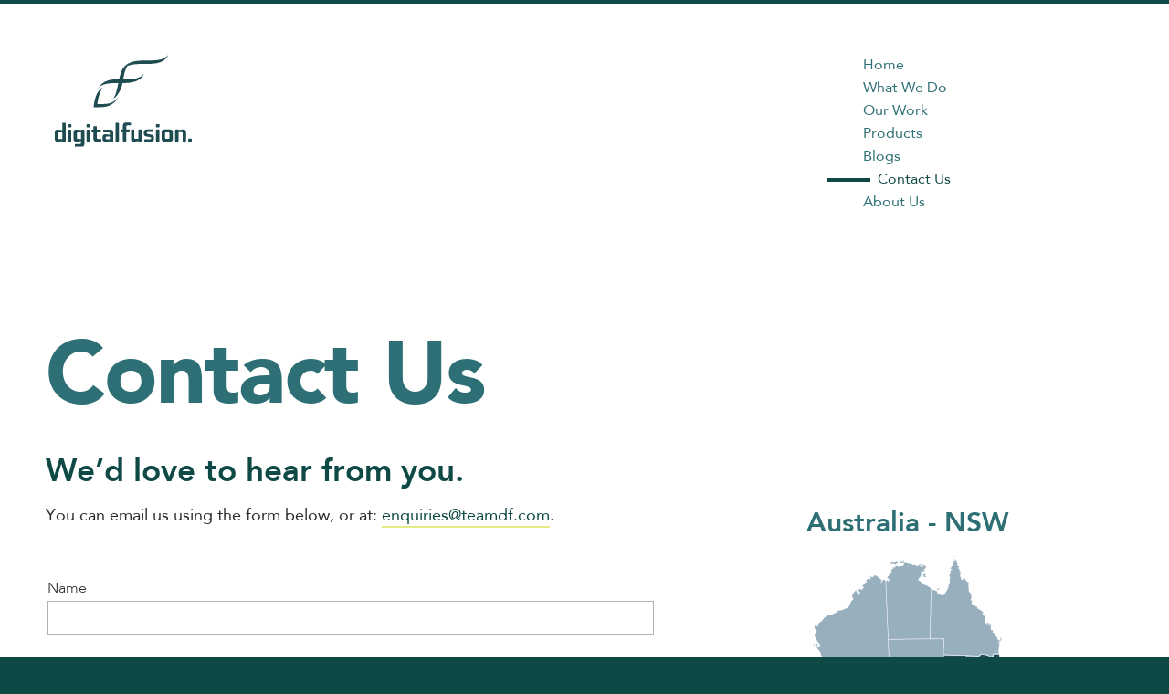

--- FILE ---
content_type: text/html; charset=utf-8
request_url: https://www.teamdf.com/contact-us/
body_size: 4152
content:
<!DOCTYPE html>
<html lang="en">

<head>
    <base href="https://www.teamdf.com/"><!--[if lte IE 6]></base><![endif]-->
    <meta charset="UTF-8">
	<link href="themes/digitalfusion/fonts/webfonts/ss-standard.css" rel="stylesheet" />
	<meta name="viewport" content="width=device-width, initial-scale=1">
    <title>Contact Us</title>
<meta name="generator" content="SilverStripe - http://silverstripe.org" />
<meta http-equiv="Content-type" content="text/html; charset=utf-8" />

	  <script>
    function ml_webform_success_13378026() {
      var $ = ml_jQuery || jQuery;
      $('.ml-subscribe-form-13378026 .row-success').show();
      $('.ml-subscribe-form-13378026 .row-form').hide();
    }
      </script>
  
  
      <script src="https://groot.mailerlite.com/js/w/webforms.min.js?v2d8fb22bb5b3677f161552cd9e774127" type="text/javascript"></script>
        <script>
            fetch("https://assets.mailerlite.com/jsonp/879348/forms/116380723428983893/takel")
        </script>
<link rel="stylesheet" type="text/css" href="/themes/digitalfusion/css/app.css?m=1759228282" />
</head>

<body class="ContactPage">

	<nav class="mobile_nav js__mobile_nav">
		<a href="/contact-us/#" class="mobile_nav--hide js__nav_hide">CLOSE</a>
		<ul class="main_nav__list">
	
		<li class="main_nav__item">
			<a href="/" class="main_nav__link link">Home</a>
		</li>
	
		<li class="main_nav__item">
			<a href="/what-we-do/" class="main_nav__link link">What We Do</a>
		</li>
	
		<li class="main_nav__item">
			<a href="/our-work/" class="main_nav__link link">Our Work</a>
		</li>
	
		<li class="main_nav__item">
			<a href="/products/" class="main_nav__link link">Products</a>
		</li>
	
		<li class="main_nav__item">
			<a href="/blogs/" class="main_nav__link link">Blogs</a>
		</li>
	
		<li class="main_nav__item">
			<a href="/contact-us/" class="main_nav__link current">Contact Us</a>
		</li>
	
		<li class="main_nav__item">
			<a href="/about-us/" class="main_nav__link link">About Us</a>
		</li>
	
</ul>

	</nav>

	<div class="page">

		<header class="header">
			<div class="header_logo__wrap">
				<a href="https://www.teamdf.com/" class="header__logo_link">
					<img src="themes/digitalfusion/images/df-logo.svg" alt="Digital Fusion – &ndash; FileMaker Developers">
				</a>
			</div>
			<div class="header__nav_wrap">
				<a href="/contact-us/#" class="nav_toggle js__nav_show">MENU</a>
				<nav class="header__nav">
					<ul class="main_nav__list">
	
		<li class="main_nav__item">
			<a href="/" class="main_nav__link link">Home</a>
		</li>
	
		<li class="main_nav__item">
			<a href="/what-we-do/" class="main_nav__link link">What We Do</a>
		</li>
	
		<li class="main_nav__item">
			<a href="/our-work/" class="main_nav__link link">Our Work</a>
		</li>
	
		<li class="main_nav__item">
			<a href="/products/" class="main_nav__link link">Products</a>
		</li>
	
		<li class="main_nav__item">
			<a href="/blogs/" class="main_nav__link link">Blogs</a>
		</li>
	
		<li class="main_nav__item">
			<a href="/contact-us/" class="main_nav__link current">Contact Us</a>
		</li>
	
		<li class="main_nav__item">
			<a href="/about-us/" class="main_nav__link link">About Us</a>
		</li>
	
</ul>

				</nav>
			</div>
		</header>


	<div class="row contact__title_container">
		<div class="small-12 columns">
			<h1 class="contact__title">Contact Us</h1>
			<span class="contact__subheading">
				
					<h2 class="intro">We’d love to hear from you.</h2>
<p class="intro">You can email us using the form below, or at: <a title="Email us" href="mailto:enquiries@teamdf.com">enquiries@teamdf.com</a>.</p>
				
			</span>
		</div>
	</div>

	<section class="row">
		<div class="contact_form__wrapper small-12 medium-7 columns">
			
		        
<form id="Form_ContactForm" action="/contact-us/ContactForm" method="post" enctype="application/x-www-form-urlencoded">

	
	<p id="Form_ContactForm_error" class="message " style="display: none"></p>
	
	
	<fieldset>
		 
		
			<div id="Name" class="field text full-width">
	<label class="left" for="Form_ContactForm_Name">Name</label>
	<div class="middleColumn">
		<input type="text" name="Name" class="text full-width" id="Form_ContactForm_Name" required="required" aria-required="true" />
	</div>
	
	
	
</div>

		
			<div id="Email" class="field email text">
	<label class="left" for="Form_ContactForm_Email">Email</label>
	<div class="middleColumn">
		<input type="email" name="Email" class="email text" id="Form_ContactForm_Email" required="required" aria-required="true" />
	</div>
	
	
	
</div>

		
			<div id="Message" class="field textarea">
	<label class="left" for="Form_ContactForm_Message">Message</label>
	<div class="middleColumn">
		<textarea name="Message" class="textarea" id="Form_ContactForm_Message" required="required" aria-required="true" placeholder="We&#039;d love to hear from you!" rows="5" cols="20"></textarea>
	</div>
	
	
	
</div>

		
			<input type="hidden" name="SecurityID" value="df6db53020bdd286f45bb60939e6ed46d929403c" class="hidden" id="Form_ContactForm_SecurityID" />

		
			<div id="Captcha" class="field nocaptcha nolabel">
	
	<div class="middleColumn">
		<div class="g-recaptcha" id="Nocaptcha-Form_ContactForm_Captcha" data-sitekey="6LejrhgTAAAAAJnSGNQ4vYX2dgljYuZ7jMlye8N0" data-theme="light" data-type="image"></div>
<noscript>
    <p>You must enable JavaScript to submit this form</p>
</noscript>
	</div>
	
	
	
</div>

		
		<div class="clear"><!-- --></div>
	</fieldset>

	
	<div class="Actions">
		
			
	<button type="submit" name="action_SendContactForm" value="Submit" class="action" id="Form_ContactForm_action_SendContactForm">
		Submit
	</button>


		
	</div>
	

</form>


		    
			<div class="validation"></div>
		</div>
		<div class="contact__details_wrapper small-12 medium-4 columns">
			<div class="row">
				

				
					<!-- <div class="contact__location_breaker"></div> -->
					<section class="small-12 columns">
						<h3 class="contact__location_name">Australia - NSW</h3>
						
							<img src="/assets/sitewide-assets/australia-map-nsw-2.png" alt="australia map nsw 2" />
							<br/>
						
						<a class="contact__location_phone" href="tel:1300 308 668">Ph: 1300 308 668</a><br/>
						<span class="contact__location_address">Pirrama Road</span><br/>
						<span class="contact__location_address">Pyrmont NSW 2009</span><br/>
						<a class="contact__location_map" href="http://maps.apple.com/maps?q=-33.864549,151.193404&amp;sll=-33.864549,151.193404&amp;sspn=0.003208,0.005220&amp;t=m">DIRECTIONS</a>
					</section>
				
				
					<!-- <div class="contact__location_breaker"></div> -->
					<section class="small-12 columns">
						<h3 class="contact__location_name">Australia - QLD </h3>
						
							<img src="/assets/sitewide-assets/australia-map-qld-2.png" alt="australia map qld 2" />
							<br/>
						
						<a class="contact__location_phone" href="tel:1300 308 668">1300 308 668</a><br/>
						<span class="contact__location_address">Dutton Park</span><br/>
						<span class="contact__location_address">Brisbane, QLD 4103</span><br/>
					</section>
				
				
					<!-- <div class="contact__location_breaker"></div> -->
					<section class="small-12 columns">
						<h3 class="contact__location_name">  New Zealand   North Island</h3>
						
							<img src="/assets/sitewide-assets/north-island.png" alt="north island" />
							<br/>
						
						<a class="contact__location_phone" href="tel:+64 3 377 3797">+64 3 377 3797</a><br/>
						<span class="contact__location_address">Hastings</span><br/>
						<span class="contact__location_address">Hawke&#039;s Bay</span><br/>
					</section>
				
				
					<!-- <div class="contact__location_breaker"></div> -->
					<section class="small-12 columns">
						<h3 class="contact__location_name">    New Zealand    South Island</h3>
						
							<img src="/assets/sitewide-assets/south-island.png" alt="south island" />
							<br/>
						
						<a class="contact__location_phone" href="tel:+64 3 377 3797">+64 3 377 3797</a><br/>
						<span class="contact__location_address">14B Settlers Crescent</span><br/>
						<span class="contact__location_address">Christchurch 8023</span><br/>
					</section>
				
			</div>
		</div>
	</section>

	<section class="contact__locations">
		<div class="contact__maps">
			<div id="map--nz"></div>
			<div id="map--au"></div>
		</div>
	</section>


	</div> <!-- .page -->

	<footer class="footer">
		<div class="footer__content">
			<ul class="footer__nav row">
				<div class="small-6 columns">
					
						
							<li class="footer_nav__item">
								<a href="/" class="footer_nav__item link">Home</a>
							</li>
							
						
					
						
							<li class="footer_nav__item">
								<a href="/what-we-do/" class="footer_nav__item link">What We Do</a>
							</li>
							
				                
				                    <ul class="secondary">
				                        
				                            <li class="secondary_link link"><a href="/what-we-do/building-anew/">New Development</a></li>
				                        
				                            <li class="secondary_link link"><a href="/what-we-do/envision/">Envision</a></li>
				                        
				                            <li class="secondary_link link"><a href="/what-we-do/existing/">Existing Solutions</a></li>
				                        
				                            <li class="secondary_link link"><a href="/what-we-do/diy/">DIY Support</a></li>
				                        
				                            <li class="secondary_link link"><a href="/what-we-do/hosting/">DF Cloud for FileMaker</a></li>
				                        
				                            <li class="secondary_link link"><a href="/what-we-do/licensing/">FileMaker Licensing</a></li>
				                        
				                            <li class="secondary_link link"><a href="/what-we-do/platform-mobile/">FileMaker Go</a></li>
				                        
				                            <li class="secondary_link link"><a href="/what-we-do/platform-webdirect/">WebDirect</a></li>
				                        
				                    </ul>
				                
				            
						
					
						
					
						
					
						
					
						
					
						
					
				</div>
				<div class="small-6 columns">
					
						
					
						
					
						
							<li class="footer_nav__item">
								<a href="/our-work/" class="footer_nav__item link">Our Work</a>
							</li>
							
							
						
					
						
							<li class="footer_nav__item">
								<a href="/products/" class="footer_nav__item link">Products</a>
							</li>
							
				                
				                    <ul class="secondary">
				                        
				                            <li class="secondary_link"><a href="/products/health-check/">Health Check</a></li>
				                        
				                            <li class="secondary_link"><a href="/products/security-audit/">Security Audit</a></li>
				                        
				                            <li class="secondary_link"><a href="/products/reactor-2/">Reactor</a></li>
				                        
				                            <li class="secondary_link"><a href="/products/underpin/">underpin</a></li>
				                        
				                    </ul>
				                
				            
							
						
					
						
							<li class="footer_nav__item">
								<a href="/blogs/" class="footer_nav__item link">Blogs</a>
							</li>
							
							
						
					
						
							<li class="footer_nav__item">
								<a href="/contact-us/" class="footer_nav__item current">Contact Us</a>
							</li>
							
							
						
					
						
							<li class="footer_nav__item">
								<a href="/about-us/" class="footer_nav__item link">About Us</a>
							</li>
							
							
						
					
				</div>

			</ul>
			<div class="footer__contact">
				<div class="footer__contact_1">

						<address id="footer-contact-1" itemprop="address" itemtype="http://www.schema.org/place">
							<h4 class="footer_contact__city">
								<a href="" class="pin" title="Show Digital Fusion in  in a map">
									New Zealand
								</a>
							</h4>

							<a href="tel:+64 3 377 3797" class="footer__phone">+64 3 377 3797</a>
							
								<p>
									<i class="ss-icon footer__location_icon">location</i>
									<a href="http://maps.apple.com/maps?q=-43.559470,172.705591&amp;sll=-43.559470,172.705591&amp;sspn=0.007185,0.011641&amp;t=m"><span>South Island<br />
14B Settlers Cr<br />
Ferrymead<br />
Christchurch 8023</span>
									</a>
								</p>
							

							
								<p></p>
							

							
								<p></p>
							
						</address>

				</div>
				<div class="footer__contact_2">
					<address id="footer-contact-2" itemprop="address" itemtype="http://www.schema.org/place">
						<h4 class="footer_contact__city">
							<a href="" class="pin" title="Show Digital Fusion in  in a map">
								Australia
							</a>
						</h4>
						<a href="tel:1300 308 668" class="footer__phone">1300 308 668</a>
						
							<p>
								<i class="ss-icon footer__location_icon">location</i>
								<a href="http://maps.apple.com/maps?q=-33.864549,151.193404&amp;sll=-33.864549,151.193404&amp;sspn=0.003208,0.005220&amp;t=m"><span>Sydney NSW<br />
Pirrama Road<br />
Pyrmont NSW 2009</span>
								</a>
							</p>
						
						
							<p>
								<i class="ss-icon footer__location_icon">location</i>
								<a href="https://maps.apple.com/?address=Brisbane%20QLD,%20Australia&amp;auid=3633577862806142502&amp;ll=-27.463565,153.028225&amp;lsp=6489&amp;_ext=Ch4KBAgEEBYKBAgFEAMKBAgGEAMKBAgKEAQKBAhVEAISJimLKaJwh+M7wDHiX19GjBZjQDnOOXgmNP06wEFyE1p7hCxjQFAM&amp;t=m"><span>Brisbane Queensland<br />
93 Cook St<br />
Northgate QLD 4013</span>
								</a>
							</p>
						
						
						<p>
							<i class="ss-icon footer__location_icon">location</i>
							<a href="https://maps.apple.com/?address=302/405 High St, Northcote VIC 3070, Australia&amp;ll=-37.768596,144.998947&amp;q=302/405 High St"><span>Melbourne Victoria<br />
Unit 302, 405 High St<br />
Northcote VIC 3070</span>
							</a>
						</p>
						
					</address>
				</div>
				
					<div class="footer__contact_3">
						<address id="footer-contact-2" itemprop="address" itemtype="http://www.schema.org/place">
							<h4 class="footer_contact__city">
								<a href="" class="pin" title="Show Digital Fusion in  in a map">
									
								</a>
							</h4>
							<a href="tel:" class="footer__phone"></a>
							
								<p></p>
							
							
								<p></p>
							
							
								<p></p>
							
						</address>
					</div>
				

			</div>
		</div>
		<div class="footer__copyright_wrap">
			<div class="row">
				<div class="small-12 columns footer__copyright">
					<p><span class="copyglyph">©</span>2014-2025 DIGITAL FUSION LIMITED. ALL RIGHTS RESERVED. <a title="View our Privacy Policy." href="privacy">PRIVACY POLICY</a>. <br>CLARIS and FILEMAKER ARE REGISTERED TRADEMARKS OF CLARIS INTERNATIONAL INC. REGISTERED IN THE U.S. AND OTHER COUNTRIES. </p>
<p><span id="msccMessage" class="cc-v-center cc-text">This site uses cookies for analytics. By continuing to browse this site, you agree to this use.</span></p>
				</div>
			</div>
		</div>
	</footer>

<script type="text/javascript" src="/assets/_combinedfiles/df_combined_global.js?m=1579746716"></script><script type="text/javascript" src="/nocaptcha/javascript/NocaptchaField.js?m=1443739802"></script><script type="text/javascript">//<![CDATA[

var _gaq = _gaq || [];
_gaq.push(['_setAccount', 'UA-470436-3']);
_gaq.push(['_trackPageview', , location.pathname.replace(/\/+$/, '')]);

(function() {
	var ga = document.createElement('script'); ga.type = 'text/javascript'; ga.async = true;
	ga.src = ('https:' == document.location.protocol ? 'https://ssl' : 'http://www') + '.google-analytics.com/ga.js';
	var s = document.getElementsByTagName('script')[0]; s.parentNode.insertBefore(ga, s);
})();



//]]></script><script type="text/javascript">//<![CDATA[
var _noCaptchaFields=_noCaptchaFields || [];_noCaptchaFields.push('Form_ContactForm_Captcha');

//]]></script><script type="text/javascript">//<![CDATA[
(function() {
    var gr = document.createElement('script'); gr.type = 'text/javascript'; gr.async = true;
    gr.src = ('https:' == document.location.protocol ? 'https://www' : 'http://www') + '.google.com/recaptcha/api.js?render=explicit&hl=en&onload=noCaptchaFieldRender';
    var s = document.getElementsByTagName('script')[0]; s.parentNode.insertBefore(gr, s);
})();


//]]></script></body>
</html>



--- FILE ---
content_type: text/html; charset=utf-8
request_url: https://www.google.com/recaptcha/api2/anchor?ar=1&k=6LejrhgTAAAAAJnSGNQ4vYX2dgljYuZ7jMlye8N0&co=aHR0cHM6Ly93d3cudGVhbWRmLmNvbTo0NDM.&hl=en&type=image&v=7gg7H51Q-naNfhmCP3_R47ho&theme=light&size=normal&anchor-ms=20000&execute-ms=30000&cb=o2zrrjq67t6t
body_size: 48857
content:
<!DOCTYPE HTML><html dir="ltr" lang="en"><head><meta http-equiv="Content-Type" content="text/html; charset=UTF-8">
<meta http-equiv="X-UA-Compatible" content="IE=edge">
<title>reCAPTCHA</title>
<style type="text/css">
/* cyrillic-ext */
@font-face {
  font-family: 'Roboto';
  font-style: normal;
  font-weight: 400;
  font-stretch: 100%;
  src: url(//fonts.gstatic.com/s/roboto/v48/KFO7CnqEu92Fr1ME7kSn66aGLdTylUAMa3GUBHMdazTgWw.woff2) format('woff2');
  unicode-range: U+0460-052F, U+1C80-1C8A, U+20B4, U+2DE0-2DFF, U+A640-A69F, U+FE2E-FE2F;
}
/* cyrillic */
@font-face {
  font-family: 'Roboto';
  font-style: normal;
  font-weight: 400;
  font-stretch: 100%;
  src: url(//fonts.gstatic.com/s/roboto/v48/KFO7CnqEu92Fr1ME7kSn66aGLdTylUAMa3iUBHMdazTgWw.woff2) format('woff2');
  unicode-range: U+0301, U+0400-045F, U+0490-0491, U+04B0-04B1, U+2116;
}
/* greek-ext */
@font-face {
  font-family: 'Roboto';
  font-style: normal;
  font-weight: 400;
  font-stretch: 100%;
  src: url(//fonts.gstatic.com/s/roboto/v48/KFO7CnqEu92Fr1ME7kSn66aGLdTylUAMa3CUBHMdazTgWw.woff2) format('woff2');
  unicode-range: U+1F00-1FFF;
}
/* greek */
@font-face {
  font-family: 'Roboto';
  font-style: normal;
  font-weight: 400;
  font-stretch: 100%;
  src: url(//fonts.gstatic.com/s/roboto/v48/KFO7CnqEu92Fr1ME7kSn66aGLdTylUAMa3-UBHMdazTgWw.woff2) format('woff2');
  unicode-range: U+0370-0377, U+037A-037F, U+0384-038A, U+038C, U+038E-03A1, U+03A3-03FF;
}
/* math */
@font-face {
  font-family: 'Roboto';
  font-style: normal;
  font-weight: 400;
  font-stretch: 100%;
  src: url(//fonts.gstatic.com/s/roboto/v48/KFO7CnqEu92Fr1ME7kSn66aGLdTylUAMawCUBHMdazTgWw.woff2) format('woff2');
  unicode-range: U+0302-0303, U+0305, U+0307-0308, U+0310, U+0312, U+0315, U+031A, U+0326-0327, U+032C, U+032F-0330, U+0332-0333, U+0338, U+033A, U+0346, U+034D, U+0391-03A1, U+03A3-03A9, U+03B1-03C9, U+03D1, U+03D5-03D6, U+03F0-03F1, U+03F4-03F5, U+2016-2017, U+2034-2038, U+203C, U+2040, U+2043, U+2047, U+2050, U+2057, U+205F, U+2070-2071, U+2074-208E, U+2090-209C, U+20D0-20DC, U+20E1, U+20E5-20EF, U+2100-2112, U+2114-2115, U+2117-2121, U+2123-214F, U+2190, U+2192, U+2194-21AE, U+21B0-21E5, U+21F1-21F2, U+21F4-2211, U+2213-2214, U+2216-22FF, U+2308-230B, U+2310, U+2319, U+231C-2321, U+2336-237A, U+237C, U+2395, U+239B-23B7, U+23D0, U+23DC-23E1, U+2474-2475, U+25AF, U+25B3, U+25B7, U+25BD, U+25C1, U+25CA, U+25CC, U+25FB, U+266D-266F, U+27C0-27FF, U+2900-2AFF, U+2B0E-2B11, U+2B30-2B4C, U+2BFE, U+3030, U+FF5B, U+FF5D, U+1D400-1D7FF, U+1EE00-1EEFF;
}
/* symbols */
@font-face {
  font-family: 'Roboto';
  font-style: normal;
  font-weight: 400;
  font-stretch: 100%;
  src: url(//fonts.gstatic.com/s/roboto/v48/KFO7CnqEu92Fr1ME7kSn66aGLdTylUAMaxKUBHMdazTgWw.woff2) format('woff2');
  unicode-range: U+0001-000C, U+000E-001F, U+007F-009F, U+20DD-20E0, U+20E2-20E4, U+2150-218F, U+2190, U+2192, U+2194-2199, U+21AF, U+21E6-21F0, U+21F3, U+2218-2219, U+2299, U+22C4-22C6, U+2300-243F, U+2440-244A, U+2460-24FF, U+25A0-27BF, U+2800-28FF, U+2921-2922, U+2981, U+29BF, U+29EB, U+2B00-2BFF, U+4DC0-4DFF, U+FFF9-FFFB, U+10140-1018E, U+10190-1019C, U+101A0, U+101D0-101FD, U+102E0-102FB, U+10E60-10E7E, U+1D2C0-1D2D3, U+1D2E0-1D37F, U+1F000-1F0FF, U+1F100-1F1AD, U+1F1E6-1F1FF, U+1F30D-1F30F, U+1F315, U+1F31C, U+1F31E, U+1F320-1F32C, U+1F336, U+1F378, U+1F37D, U+1F382, U+1F393-1F39F, U+1F3A7-1F3A8, U+1F3AC-1F3AF, U+1F3C2, U+1F3C4-1F3C6, U+1F3CA-1F3CE, U+1F3D4-1F3E0, U+1F3ED, U+1F3F1-1F3F3, U+1F3F5-1F3F7, U+1F408, U+1F415, U+1F41F, U+1F426, U+1F43F, U+1F441-1F442, U+1F444, U+1F446-1F449, U+1F44C-1F44E, U+1F453, U+1F46A, U+1F47D, U+1F4A3, U+1F4B0, U+1F4B3, U+1F4B9, U+1F4BB, U+1F4BF, U+1F4C8-1F4CB, U+1F4D6, U+1F4DA, U+1F4DF, U+1F4E3-1F4E6, U+1F4EA-1F4ED, U+1F4F7, U+1F4F9-1F4FB, U+1F4FD-1F4FE, U+1F503, U+1F507-1F50B, U+1F50D, U+1F512-1F513, U+1F53E-1F54A, U+1F54F-1F5FA, U+1F610, U+1F650-1F67F, U+1F687, U+1F68D, U+1F691, U+1F694, U+1F698, U+1F6AD, U+1F6B2, U+1F6B9-1F6BA, U+1F6BC, U+1F6C6-1F6CF, U+1F6D3-1F6D7, U+1F6E0-1F6EA, U+1F6F0-1F6F3, U+1F6F7-1F6FC, U+1F700-1F7FF, U+1F800-1F80B, U+1F810-1F847, U+1F850-1F859, U+1F860-1F887, U+1F890-1F8AD, U+1F8B0-1F8BB, U+1F8C0-1F8C1, U+1F900-1F90B, U+1F93B, U+1F946, U+1F984, U+1F996, U+1F9E9, U+1FA00-1FA6F, U+1FA70-1FA7C, U+1FA80-1FA89, U+1FA8F-1FAC6, U+1FACE-1FADC, U+1FADF-1FAE9, U+1FAF0-1FAF8, U+1FB00-1FBFF;
}
/* vietnamese */
@font-face {
  font-family: 'Roboto';
  font-style: normal;
  font-weight: 400;
  font-stretch: 100%;
  src: url(//fonts.gstatic.com/s/roboto/v48/KFO7CnqEu92Fr1ME7kSn66aGLdTylUAMa3OUBHMdazTgWw.woff2) format('woff2');
  unicode-range: U+0102-0103, U+0110-0111, U+0128-0129, U+0168-0169, U+01A0-01A1, U+01AF-01B0, U+0300-0301, U+0303-0304, U+0308-0309, U+0323, U+0329, U+1EA0-1EF9, U+20AB;
}
/* latin-ext */
@font-face {
  font-family: 'Roboto';
  font-style: normal;
  font-weight: 400;
  font-stretch: 100%;
  src: url(//fonts.gstatic.com/s/roboto/v48/KFO7CnqEu92Fr1ME7kSn66aGLdTylUAMa3KUBHMdazTgWw.woff2) format('woff2');
  unicode-range: U+0100-02BA, U+02BD-02C5, U+02C7-02CC, U+02CE-02D7, U+02DD-02FF, U+0304, U+0308, U+0329, U+1D00-1DBF, U+1E00-1E9F, U+1EF2-1EFF, U+2020, U+20A0-20AB, U+20AD-20C0, U+2113, U+2C60-2C7F, U+A720-A7FF;
}
/* latin */
@font-face {
  font-family: 'Roboto';
  font-style: normal;
  font-weight: 400;
  font-stretch: 100%;
  src: url(//fonts.gstatic.com/s/roboto/v48/KFO7CnqEu92Fr1ME7kSn66aGLdTylUAMa3yUBHMdazQ.woff2) format('woff2');
  unicode-range: U+0000-00FF, U+0131, U+0152-0153, U+02BB-02BC, U+02C6, U+02DA, U+02DC, U+0304, U+0308, U+0329, U+2000-206F, U+20AC, U+2122, U+2191, U+2193, U+2212, U+2215, U+FEFF, U+FFFD;
}
/* cyrillic-ext */
@font-face {
  font-family: 'Roboto';
  font-style: normal;
  font-weight: 500;
  font-stretch: 100%;
  src: url(//fonts.gstatic.com/s/roboto/v48/KFO7CnqEu92Fr1ME7kSn66aGLdTylUAMa3GUBHMdazTgWw.woff2) format('woff2');
  unicode-range: U+0460-052F, U+1C80-1C8A, U+20B4, U+2DE0-2DFF, U+A640-A69F, U+FE2E-FE2F;
}
/* cyrillic */
@font-face {
  font-family: 'Roboto';
  font-style: normal;
  font-weight: 500;
  font-stretch: 100%;
  src: url(//fonts.gstatic.com/s/roboto/v48/KFO7CnqEu92Fr1ME7kSn66aGLdTylUAMa3iUBHMdazTgWw.woff2) format('woff2');
  unicode-range: U+0301, U+0400-045F, U+0490-0491, U+04B0-04B1, U+2116;
}
/* greek-ext */
@font-face {
  font-family: 'Roboto';
  font-style: normal;
  font-weight: 500;
  font-stretch: 100%;
  src: url(//fonts.gstatic.com/s/roboto/v48/KFO7CnqEu92Fr1ME7kSn66aGLdTylUAMa3CUBHMdazTgWw.woff2) format('woff2');
  unicode-range: U+1F00-1FFF;
}
/* greek */
@font-face {
  font-family: 'Roboto';
  font-style: normal;
  font-weight: 500;
  font-stretch: 100%;
  src: url(//fonts.gstatic.com/s/roboto/v48/KFO7CnqEu92Fr1ME7kSn66aGLdTylUAMa3-UBHMdazTgWw.woff2) format('woff2');
  unicode-range: U+0370-0377, U+037A-037F, U+0384-038A, U+038C, U+038E-03A1, U+03A3-03FF;
}
/* math */
@font-face {
  font-family: 'Roboto';
  font-style: normal;
  font-weight: 500;
  font-stretch: 100%;
  src: url(//fonts.gstatic.com/s/roboto/v48/KFO7CnqEu92Fr1ME7kSn66aGLdTylUAMawCUBHMdazTgWw.woff2) format('woff2');
  unicode-range: U+0302-0303, U+0305, U+0307-0308, U+0310, U+0312, U+0315, U+031A, U+0326-0327, U+032C, U+032F-0330, U+0332-0333, U+0338, U+033A, U+0346, U+034D, U+0391-03A1, U+03A3-03A9, U+03B1-03C9, U+03D1, U+03D5-03D6, U+03F0-03F1, U+03F4-03F5, U+2016-2017, U+2034-2038, U+203C, U+2040, U+2043, U+2047, U+2050, U+2057, U+205F, U+2070-2071, U+2074-208E, U+2090-209C, U+20D0-20DC, U+20E1, U+20E5-20EF, U+2100-2112, U+2114-2115, U+2117-2121, U+2123-214F, U+2190, U+2192, U+2194-21AE, U+21B0-21E5, U+21F1-21F2, U+21F4-2211, U+2213-2214, U+2216-22FF, U+2308-230B, U+2310, U+2319, U+231C-2321, U+2336-237A, U+237C, U+2395, U+239B-23B7, U+23D0, U+23DC-23E1, U+2474-2475, U+25AF, U+25B3, U+25B7, U+25BD, U+25C1, U+25CA, U+25CC, U+25FB, U+266D-266F, U+27C0-27FF, U+2900-2AFF, U+2B0E-2B11, U+2B30-2B4C, U+2BFE, U+3030, U+FF5B, U+FF5D, U+1D400-1D7FF, U+1EE00-1EEFF;
}
/* symbols */
@font-face {
  font-family: 'Roboto';
  font-style: normal;
  font-weight: 500;
  font-stretch: 100%;
  src: url(//fonts.gstatic.com/s/roboto/v48/KFO7CnqEu92Fr1ME7kSn66aGLdTylUAMaxKUBHMdazTgWw.woff2) format('woff2');
  unicode-range: U+0001-000C, U+000E-001F, U+007F-009F, U+20DD-20E0, U+20E2-20E4, U+2150-218F, U+2190, U+2192, U+2194-2199, U+21AF, U+21E6-21F0, U+21F3, U+2218-2219, U+2299, U+22C4-22C6, U+2300-243F, U+2440-244A, U+2460-24FF, U+25A0-27BF, U+2800-28FF, U+2921-2922, U+2981, U+29BF, U+29EB, U+2B00-2BFF, U+4DC0-4DFF, U+FFF9-FFFB, U+10140-1018E, U+10190-1019C, U+101A0, U+101D0-101FD, U+102E0-102FB, U+10E60-10E7E, U+1D2C0-1D2D3, U+1D2E0-1D37F, U+1F000-1F0FF, U+1F100-1F1AD, U+1F1E6-1F1FF, U+1F30D-1F30F, U+1F315, U+1F31C, U+1F31E, U+1F320-1F32C, U+1F336, U+1F378, U+1F37D, U+1F382, U+1F393-1F39F, U+1F3A7-1F3A8, U+1F3AC-1F3AF, U+1F3C2, U+1F3C4-1F3C6, U+1F3CA-1F3CE, U+1F3D4-1F3E0, U+1F3ED, U+1F3F1-1F3F3, U+1F3F5-1F3F7, U+1F408, U+1F415, U+1F41F, U+1F426, U+1F43F, U+1F441-1F442, U+1F444, U+1F446-1F449, U+1F44C-1F44E, U+1F453, U+1F46A, U+1F47D, U+1F4A3, U+1F4B0, U+1F4B3, U+1F4B9, U+1F4BB, U+1F4BF, U+1F4C8-1F4CB, U+1F4D6, U+1F4DA, U+1F4DF, U+1F4E3-1F4E6, U+1F4EA-1F4ED, U+1F4F7, U+1F4F9-1F4FB, U+1F4FD-1F4FE, U+1F503, U+1F507-1F50B, U+1F50D, U+1F512-1F513, U+1F53E-1F54A, U+1F54F-1F5FA, U+1F610, U+1F650-1F67F, U+1F687, U+1F68D, U+1F691, U+1F694, U+1F698, U+1F6AD, U+1F6B2, U+1F6B9-1F6BA, U+1F6BC, U+1F6C6-1F6CF, U+1F6D3-1F6D7, U+1F6E0-1F6EA, U+1F6F0-1F6F3, U+1F6F7-1F6FC, U+1F700-1F7FF, U+1F800-1F80B, U+1F810-1F847, U+1F850-1F859, U+1F860-1F887, U+1F890-1F8AD, U+1F8B0-1F8BB, U+1F8C0-1F8C1, U+1F900-1F90B, U+1F93B, U+1F946, U+1F984, U+1F996, U+1F9E9, U+1FA00-1FA6F, U+1FA70-1FA7C, U+1FA80-1FA89, U+1FA8F-1FAC6, U+1FACE-1FADC, U+1FADF-1FAE9, U+1FAF0-1FAF8, U+1FB00-1FBFF;
}
/* vietnamese */
@font-face {
  font-family: 'Roboto';
  font-style: normal;
  font-weight: 500;
  font-stretch: 100%;
  src: url(//fonts.gstatic.com/s/roboto/v48/KFO7CnqEu92Fr1ME7kSn66aGLdTylUAMa3OUBHMdazTgWw.woff2) format('woff2');
  unicode-range: U+0102-0103, U+0110-0111, U+0128-0129, U+0168-0169, U+01A0-01A1, U+01AF-01B0, U+0300-0301, U+0303-0304, U+0308-0309, U+0323, U+0329, U+1EA0-1EF9, U+20AB;
}
/* latin-ext */
@font-face {
  font-family: 'Roboto';
  font-style: normal;
  font-weight: 500;
  font-stretch: 100%;
  src: url(//fonts.gstatic.com/s/roboto/v48/KFO7CnqEu92Fr1ME7kSn66aGLdTylUAMa3KUBHMdazTgWw.woff2) format('woff2');
  unicode-range: U+0100-02BA, U+02BD-02C5, U+02C7-02CC, U+02CE-02D7, U+02DD-02FF, U+0304, U+0308, U+0329, U+1D00-1DBF, U+1E00-1E9F, U+1EF2-1EFF, U+2020, U+20A0-20AB, U+20AD-20C0, U+2113, U+2C60-2C7F, U+A720-A7FF;
}
/* latin */
@font-face {
  font-family: 'Roboto';
  font-style: normal;
  font-weight: 500;
  font-stretch: 100%;
  src: url(//fonts.gstatic.com/s/roboto/v48/KFO7CnqEu92Fr1ME7kSn66aGLdTylUAMa3yUBHMdazQ.woff2) format('woff2');
  unicode-range: U+0000-00FF, U+0131, U+0152-0153, U+02BB-02BC, U+02C6, U+02DA, U+02DC, U+0304, U+0308, U+0329, U+2000-206F, U+20AC, U+2122, U+2191, U+2193, U+2212, U+2215, U+FEFF, U+FFFD;
}
/* cyrillic-ext */
@font-face {
  font-family: 'Roboto';
  font-style: normal;
  font-weight: 900;
  font-stretch: 100%;
  src: url(//fonts.gstatic.com/s/roboto/v48/KFO7CnqEu92Fr1ME7kSn66aGLdTylUAMa3GUBHMdazTgWw.woff2) format('woff2');
  unicode-range: U+0460-052F, U+1C80-1C8A, U+20B4, U+2DE0-2DFF, U+A640-A69F, U+FE2E-FE2F;
}
/* cyrillic */
@font-face {
  font-family: 'Roboto';
  font-style: normal;
  font-weight: 900;
  font-stretch: 100%;
  src: url(//fonts.gstatic.com/s/roboto/v48/KFO7CnqEu92Fr1ME7kSn66aGLdTylUAMa3iUBHMdazTgWw.woff2) format('woff2');
  unicode-range: U+0301, U+0400-045F, U+0490-0491, U+04B0-04B1, U+2116;
}
/* greek-ext */
@font-face {
  font-family: 'Roboto';
  font-style: normal;
  font-weight: 900;
  font-stretch: 100%;
  src: url(//fonts.gstatic.com/s/roboto/v48/KFO7CnqEu92Fr1ME7kSn66aGLdTylUAMa3CUBHMdazTgWw.woff2) format('woff2');
  unicode-range: U+1F00-1FFF;
}
/* greek */
@font-face {
  font-family: 'Roboto';
  font-style: normal;
  font-weight: 900;
  font-stretch: 100%;
  src: url(//fonts.gstatic.com/s/roboto/v48/KFO7CnqEu92Fr1ME7kSn66aGLdTylUAMa3-UBHMdazTgWw.woff2) format('woff2');
  unicode-range: U+0370-0377, U+037A-037F, U+0384-038A, U+038C, U+038E-03A1, U+03A3-03FF;
}
/* math */
@font-face {
  font-family: 'Roboto';
  font-style: normal;
  font-weight: 900;
  font-stretch: 100%;
  src: url(//fonts.gstatic.com/s/roboto/v48/KFO7CnqEu92Fr1ME7kSn66aGLdTylUAMawCUBHMdazTgWw.woff2) format('woff2');
  unicode-range: U+0302-0303, U+0305, U+0307-0308, U+0310, U+0312, U+0315, U+031A, U+0326-0327, U+032C, U+032F-0330, U+0332-0333, U+0338, U+033A, U+0346, U+034D, U+0391-03A1, U+03A3-03A9, U+03B1-03C9, U+03D1, U+03D5-03D6, U+03F0-03F1, U+03F4-03F5, U+2016-2017, U+2034-2038, U+203C, U+2040, U+2043, U+2047, U+2050, U+2057, U+205F, U+2070-2071, U+2074-208E, U+2090-209C, U+20D0-20DC, U+20E1, U+20E5-20EF, U+2100-2112, U+2114-2115, U+2117-2121, U+2123-214F, U+2190, U+2192, U+2194-21AE, U+21B0-21E5, U+21F1-21F2, U+21F4-2211, U+2213-2214, U+2216-22FF, U+2308-230B, U+2310, U+2319, U+231C-2321, U+2336-237A, U+237C, U+2395, U+239B-23B7, U+23D0, U+23DC-23E1, U+2474-2475, U+25AF, U+25B3, U+25B7, U+25BD, U+25C1, U+25CA, U+25CC, U+25FB, U+266D-266F, U+27C0-27FF, U+2900-2AFF, U+2B0E-2B11, U+2B30-2B4C, U+2BFE, U+3030, U+FF5B, U+FF5D, U+1D400-1D7FF, U+1EE00-1EEFF;
}
/* symbols */
@font-face {
  font-family: 'Roboto';
  font-style: normal;
  font-weight: 900;
  font-stretch: 100%;
  src: url(//fonts.gstatic.com/s/roboto/v48/KFO7CnqEu92Fr1ME7kSn66aGLdTylUAMaxKUBHMdazTgWw.woff2) format('woff2');
  unicode-range: U+0001-000C, U+000E-001F, U+007F-009F, U+20DD-20E0, U+20E2-20E4, U+2150-218F, U+2190, U+2192, U+2194-2199, U+21AF, U+21E6-21F0, U+21F3, U+2218-2219, U+2299, U+22C4-22C6, U+2300-243F, U+2440-244A, U+2460-24FF, U+25A0-27BF, U+2800-28FF, U+2921-2922, U+2981, U+29BF, U+29EB, U+2B00-2BFF, U+4DC0-4DFF, U+FFF9-FFFB, U+10140-1018E, U+10190-1019C, U+101A0, U+101D0-101FD, U+102E0-102FB, U+10E60-10E7E, U+1D2C0-1D2D3, U+1D2E0-1D37F, U+1F000-1F0FF, U+1F100-1F1AD, U+1F1E6-1F1FF, U+1F30D-1F30F, U+1F315, U+1F31C, U+1F31E, U+1F320-1F32C, U+1F336, U+1F378, U+1F37D, U+1F382, U+1F393-1F39F, U+1F3A7-1F3A8, U+1F3AC-1F3AF, U+1F3C2, U+1F3C4-1F3C6, U+1F3CA-1F3CE, U+1F3D4-1F3E0, U+1F3ED, U+1F3F1-1F3F3, U+1F3F5-1F3F7, U+1F408, U+1F415, U+1F41F, U+1F426, U+1F43F, U+1F441-1F442, U+1F444, U+1F446-1F449, U+1F44C-1F44E, U+1F453, U+1F46A, U+1F47D, U+1F4A3, U+1F4B0, U+1F4B3, U+1F4B9, U+1F4BB, U+1F4BF, U+1F4C8-1F4CB, U+1F4D6, U+1F4DA, U+1F4DF, U+1F4E3-1F4E6, U+1F4EA-1F4ED, U+1F4F7, U+1F4F9-1F4FB, U+1F4FD-1F4FE, U+1F503, U+1F507-1F50B, U+1F50D, U+1F512-1F513, U+1F53E-1F54A, U+1F54F-1F5FA, U+1F610, U+1F650-1F67F, U+1F687, U+1F68D, U+1F691, U+1F694, U+1F698, U+1F6AD, U+1F6B2, U+1F6B9-1F6BA, U+1F6BC, U+1F6C6-1F6CF, U+1F6D3-1F6D7, U+1F6E0-1F6EA, U+1F6F0-1F6F3, U+1F6F7-1F6FC, U+1F700-1F7FF, U+1F800-1F80B, U+1F810-1F847, U+1F850-1F859, U+1F860-1F887, U+1F890-1F8AD, U+1F8B0-1F8BB, U+1F8C0-1F8C1, U+1F900-1F90B, U+1F93B, U+1F946, U+1F984, U+1F996, U+1F9E9, U+1FA00-1FA6F, U+1FA70-1FA7C, U+1FA80-1FA89, U+1FA8F-1FAC6, U+1FACE-1FADC, U+1FADF-1FAE9, U+1FAF0-1FAF8, U+1FB00-1FBFF;
}
/* vietnamese */
@font-face {
  font-family: 'Roboto';
  font-style: normal;
  font-weight: 900;
  font-stretch: 100%;
  src: url(//fonts.gstatic.com/s/roboto/v48/KFO7CnqEu92Fr1ME7kSn66aGLdTylUAMa3OUBHMdazTgWw.woff2) format('woff2');
  unicode-range: U+0102-0103, U+0110-0111, U+0128-0129, U+0168-0169, U+01A0-01A1, U+01AF-01B0, U+0300-0301, U+0303-0304, U+0308-0309, U+0323, U+0329, U+1EA0-1EF9, U+20AB;
}
/* latin-ext */
@font-face {
  font-family: 'Roboto';
  font-style: normal;
  font-weight: 900;
  font-stretch: 100%;
  src: url(//fonts.gstatic.com/s/roboto/v48/KFO7CnqEu92Fr1ME7kSn66aGLdTylUAMa3KUBHMdazTgWw.woff2) format('woff2');
  unicode-range: U+0100-02BA, U+02BD-02C5, U+02C7-02CC, U+02CE-02D7, U+02DD-02FF, U+0304, U+0308, U+0329, U+1D00-1DBF, U+1E00-1E9F, U+1EF2-1EFF, U+2020, U+20A0-20AB, U+20AD-20C0, U+2113, U+2C60-2C7F, U+A720-A7FF;
}
/* latin */
@font-face {
  font-family: 'Roboto';
  font-style: normal;
  font-weight: 900;
  font-stretch: 100%;
  src: url(//fonts.gstatic.com/s/roboto/v48/KFO7CnqEu92Fr1ME7kSn66aGLdTylUAMa3yUBHMdazQ.woff2) format('woff2');
  unicode-range: U+0000-00FF, U+0131, U+0152-0153, U+02BB-02BC, U+02C6, U+02DA, U+02DC, U+0304, U+0308, U+0329, U+2000-206F, U+20AC, U+2122, U+2191, U+2193, U+2212, U+2215, U+FEFF, U+FFFD;
}

</style>
<link rel="stylesheet" type="text/css" href="https://www.gstatic.com/recaptcha/releases/7gg7H51Q-naNfhmCP3_R47ho/styles__ltr.css">
<script nonce="CvKTwzwcsQqMOWwjI85dCw" type="text/javascript">window['__recaptcha_api'] = 'https://www.google.com/recaptcha/api2/';</script>
<script type="text/javascript" src="https://www.gstatic.com/recaptcha/releases/7gg7H51Q-naNfhmCP3_R47ho/recaptcha__en.js" nonce="CvKTwzwcsQqMOWwjI85dCw">
      
    </script></head>
<body><div id="rc-anchor-alert" class="rc-anchor-alert"></div>
<input type="hidden" id="recaptcha-token" value="[base64]">
<script type="text/javascript" nonce="CvKTwzwcsQqMOWwjI85dCw">
      recaptcha.anchor.Main.init("[\x22ainput\x22,[\x22bgdata\x22,\x22\x22,\[base64]/[base64]/UltIKytdPWE6KGE8MjA0OD9SW0grK109YT4+NnwxOTI6KChhJjY0NTEyKT09NTUyOTYmJnErMTxoLmxlbmd0aCYmKGguY2hhckNvZGVBdChxKzEpJjY0NTEyKT09NTYzMjA/[base64]/MjU1OlI/[base64]/[base64]/[base64]/[base64]/[base64]/[base64]/[base64]/[base64]/[base64]/[base64]\x22,\[base64]\\u003d\\u003d\x22,\x22w43Cky5PwoHDqSfCmMK9asKQw5vCjQtcw45YDMOYw4VHE1XCqXdXc8OGwq/DnMOMw5zCkQJqwqgyHzXDqS3CtHTDlsO/SBs9w4/DqMOkw6/DnsKLwovCgcOOEQzCrMK9w4/DqnYDwoHClXHDnMOsZcKXwrTCpsK0dwDDm13CqcK0DsKowqzChE5mw7LCmsO4w717J8KjAU/CkMK6cVNTw5DCihZKfcOUwpFmWsKqw7ZswpcJw4YXwrA5esKSw5/CnMKfwpHDnMK7IGPDvnjDnX7CjwtBwovCkzcqVsKww4VqbsKOAy8dEiBCBsOWwpbDisKJw7rCq8Kgb8ObC20YIcKYaFcTwovDjsO1w5PCjsO3w48Hw65PCsO1wqPDnj7DsnkAw4FEw5lBwq7Ck1sOMFp1wo5gw4TCtcKUWHI4eMOIw4MkFF5jwrFxw7skF1kHwr7Cul/DlUgOR8K3UQnCusObDk5yOm3Dt8OawpvCuRQEXMOOw6TCpwBQFVnDgiLDlX8cwrt3IsKgw4fCm8KbDAsWw4LCiAzCkBNKwpE/w5LCk1wObiE2wqLCkMK5KsKcAgrCjUrDnsKbwrbDqG5Oc8KgZVHDthrCucOIwqZ+SAjCmcKHYzg8HwTDocOQwpxnw7bDosO9w6TCl8Obwr3CqifCoVk9JUNVw77Ch8OvFT3DosOqwpVtwqLDvsObwoDCgMO8w6jCs8OZwpHCu8KBNsO4c8K7wqvCu2d0w7/CsjU+QMOpFg0IA8Okw49fwr5Uw4fDtsOZLUpbwqEyZsOzwqJCw7TCllPCnXLCoFMgwonCikFpw4lsH1fCvV7DgcOjMcOKey4hWsKBe8O/FXfDth/ChcKJZhrDjcO/wrjCrRszQMOuVcO9w7AjRsOEw6/CpDAhw57ClsO9LiPDvRrCk8KTw4XDmBDDlkUqV8KKOCjDnWDCusOfw5sabcK8fQU2YsKfw7PClxHDk8KCCMOQw6nDrcKPwr8nQj/ClFLDoS4uw4pFwr7DscKaw73CtcK7w5bDuAhOQsKqd0YqcErDmUA4wpXDnm/[base64]/CmFgSw4nDtcO/wrHCgsKCw4LDpsKkwqU7wp/DlgoiwqgyCRZ6V8K/w4XDkhjCmAjClRV/w6DChsOBEUjCrR57e3fCjFHCt0Mqwplgw7jDg8KVw43DgHnDhMKOw4zDrMKpw7JkDMORPMOQETtdGFo4bMKTw7NSwqZhwooow6oZw75nw70Aw5vDvMOaLQtOwrNCbRzDiMKFBMKcw4/Dr8KKCcOTIxHDtAnCpMKCay/CssKYw6TCksODb8OjRMOBJsOHQT/DicKwYT0Qwp1/[base64]/DnsKAwos1w7/CgsOScXzCqhzDmGnCuENLw7DDtmwNZVwHHcO/PMKBwp/DtsKfJcObwqcuHMOCwonDtsKww6XDt8KSwr7CrB/CrBrCrHl9G07DgDbChTjClMONGcKYS2QZB1rCtsOvG13DhsO7w7nDucObGDYew6DDklTDjcKiw7xFwoY6LsK7ZsKmKsKaNyfCmGHCg8O3JmJ4w7AzwodrwoLDqHs6YQ0TDMO0w4lhOSHCj8KwUsK2XcK/w75Hw7HDnHTChFvCpXrDnMOPCcOXAlNHFW90RcKVS8OOW8O3ZGIHwpPCu2nDvMOWQMOWwrLCusOowq84SsKgwrPCjCXCq8K8wobCsRApwoZew67Cg8KJw7HCjVDDqB8+w6nCnsKBw5gawoTDvyoWwojCm29fZsOiKsOPw69Kw60sw7rDqsOVWi1Sw7cVw53CoH/[base64]/DqzkjwqPCrApAwpzCgGEsw7Mzw7Vww5wrwrrCicOhLsOIwoJyX1xZw5zDqnLCqcKZXlRqwq/CgjgSMcKjGAsQFDBHGMOqwpDDicKgRsKrwp/DqDTDgy/CgCYBw4DCmRrDryHDhcOreHUFwqXDiQvDvxrCmsKUXzxmcMKdw6J3BjHDqsKCw73CqcK0a8OFwrA6RAMWcADCjQrCp8OMCsK/f0bCskRqXsKswrpSw4VswonCr8OvwrrCoMKSL8OLSC/DlcO8wpXCu2Vvwp0maMKCw5xpcsOQHXfDvnvCkiYjDcKTSlDDj8KYwo/[base64]/CtsK3PRrDuUrDj3XCgMO3R8Oyw5Rnw5RKwr1vw6EAw4Q9w5TDksKAU8Kjwr/[base64]/wqULw5TCqMOUDizCssOHSgvDi0nDuMKONHLCnsKxwovDu14QwpR8w6N+EMO2Fll3SCwWw5lLwqDCsisDUMOFCsK2KMOFw4PCmsKKNALCm8KpRMKQQMKfwoc9w51cwrPCsMO2w5FQwp/DhMKKwqMywpjDr0LCuzAAw4QUwq4Ew5rDjBAHXMKNw7jCqcOgUm1QWMKjwqkkw5XCmyopw6fDgsOFwpDCocKdworCi8K0PsKlwo9ZwrI+wqN4w5XCjzAYw67CsgHDvGDCugwGb8O8wrt7w7I1CMO6wrTDsMK8exPCsnwdUzjDr8O5MMKAw4DCiSHCin82IcKhw7c/w5VsLic1w6rCm8KJR8OkD8K3wpJ5w6rDv0/CncO9IBDDiF/[base64]/Co3DDjsKgwpnDnsOQwrDDvR7DmsKhQFjCmsKww6DDssOjw6/Dt8O+ZVTCuiDCl8OBw6XCjsKKY8K4w4PCqGE+ejUgdMOQdlNEG8OOM8OXThwowqHCrMO/XMKiX14ewpvDn1A+wrUfBsKSwqHCq2ofw6glCsKfw5bCpsOBwo/[base64]/DnnPCn0AUwpjCqMOvw6rCk8Ocw7pGE0V4Q2HDthhLcsKaYH3DncK4YC19QcOuwo8kJyIQdMOaw4DDlATDksOaV8O7WMODJMKaw75oZgEeSDlxVgVowoHDj2kjKglQw75iw7gqw5zDqyJcUhhvKXnCqcKOw4JESxUeNMKTwofDoz3CqMO5CW/DrSJZDj8IwonCiDEcwpMUTE/Cn8OZwpPDthDChQHDvBQbw4rDtsKew4IiwqtlPmjCv8K/w5vDqcOSf8OeHsOjwohHw7wVd1nCkcOYwonDlShLJyvClcOMY8O3w59rwr/[base64]/DrsOeQMOLw7bDszjDrjbCgUZGwq7DtcK7Z8OmPMKuDR4IwrUQwoIcWgfDpQZww4zCqijCgkN1wrvDtRLDvlAEw6HDpGAPw7ETw6jCuB7CtCMMw5nCmFRQEXEtfF3DkCcANsOkTHfCjMOMYMOYwrBQEsKDworCocO4w4jCshTCnFh6ISA6JHUHw4TDrCMBeDDCoDJ0wp/CjcObw4ZsO8OZwrvDjGAUBsKMPjLCr3vCm1kswqLCgcOkER9Gw5vDpwDCpMKXF8KAw5sbwplHw4klc8OOHMKKw7jDmcK+OX9/w7XDuMKpw7tPfsOgw67DjAvDncOTwrkKw4TDucONwrbCgcKEwpDDrsK1w4ZHw4rDkMOhb34NQcK+wqLDkcOvw5kDNzUpwoBjQ1nCuRfDpMOVw7TChcKGfcKeYSfDsV4rwrIFw6RNwoTClyHDicO/fTvDlkzDuMKewpTDqgDDv33Cg8OewpppFyXCn2sXwpZKw7Z6w5VZE8OTCV5Xw7zCjMK+w6HCmArCty3CnUnCi0TCuzpze8OxGh1uJMKew6TDqQU7wrzCpAbCtsKSFsOicmvDvcKIwrvCsSbDihkow7PCrwITY3BJwr10HMOsBMKbw5bCnG7Cr0HCmcK/[base64]/wpvCsMKPwohfHjPDqlwKw67CrsKYZDppw6dYw71GwqfCrcKIw6/Dk8OVYytBwrEMwqcYUQ3CuMKpw54Hwrlqwps/bgDDhMKnMjMECSHDq8KgEsOjw7HDt8OqaMOowpM2K8O/wp8SwqfCt8KXVn5ZwrAsw5gnwqUuwrjDocKeQcKrwq1ZegzDp1wFw5NIKR0dwqsMw7vDr8K5w6LDgcKBwrw0wp9ACVTDpcKMw5bDqWPCm8O2QcKNw6fCu8KQVMKZMcOXbCzDo8KbFnLCncKBT8OYdEfCmcOhdcOgw5JTU8Kpw6TCp39bwo4mbBcBwpDDiE3CjMOfwr/DpMKzE1Btw6fCi8OewpPCoyPCmDxVwq1/acOidMOewqvCosKDwpHCrVvCvcODUMKyOMKUwo7DgngVVUNlaMKPfsKdJsKOwqbCncObw7IOw79Lw5zCqg8dwrfClUfDh1nChlrCnko1w6TChMKmZsKYwotFaAA5wrnCoMO4C3nDhGtXwq9Gw69zGMKCYRx1QsKnaTvDtRg/wpoQwpDCtsONXMKzAMOWwp0vw7vCoMKzS8K4csKNEMK/cEx5w4HCj8KgdiDCo1rDisK/dWZbaDoSLDvCosOAZcOgw5laTcKJw4RbREzCpHPDsEPDhUbDrsO3WhTDjcOYPcKfw7wMacKFDDzCsMKCZgkVWsOzAw9uw4o2R8KQZnTDl8O1wrLCvTxlR8OMBxY+wpNLw7DChMO9UMKoRMO1w6lZwpPDlcK+w6vDo10IAMOww7p9wr/DqnwTw4DDlWDCucOcw508woHDlVTCrDtPwoV8FcKgw6DCh3zDk8Kgwr/DrMOXw6xPCMOBwpEmI8K4UsKydcKKwqPDvRFkw7R1YUEqLFc5VG7DuMK+KljDlcO1eMOMw6/CgAPDj8KQcAwHWcOnRjMcTcOCAS7DlQAkLMK7w4vCvsKDElfDpkfDmsOewpzCrcKmeMKww67Cnh3CmsKHw5l6w5sIFgzChB8RwrM/wrNsOFxSwofClcKBKsOKTk/DlU4ywp7DrsOAw5rDuUxGw7LDtcKyXcKJVzlTdjrDvnkOesKfwqLDolYxOEBObQLCjRXDmz8Jw642b1rCoBrDk2tBAMOcw67DgHTDm8OdYllAw6F8emBcwrrDuMOgw64GwrgJw6VjwrPDvQoYQFHCjGgXbsKUAMKLwrzDoDvCkjrCvCx/UcKpw75OByHDkMO4wpPChSTCtcOtw43DsWVjBQDDtjTDmcK1wpNHw5PCs1NfwrLDuGF2w5rDmE4sbsKBTcK8fcKAw41ewqrDp8OZHSXDrDnDt23CiUbDhR/DgTnCnSHCisKHJsOXNsKEFsKvcHjCryJPwrjDgTcuY3xCNwLDkT7CsyHCvsOMUWZgw6d6wpZEw7HDmsO3QnAtw7TClMKYwr3Du8KbwqnDo8OAfl7ClWUREsK0wp7Dol0SwoFfbU7Dtidww5rCoMKJZw/Cq8KIT8Olw7HDtzkVA8OGwpjCgRhbN8Oyw6Q9w45Cw4HDhgrDtRdyEcO5w4cjw6skw4YEYcOLfR7Dh8Kow5IQHcO3RsK0dGDDi8KgcjoOw5Biw53CmsOUBSTDiMOxUsOtV8KnfMKrDsK/LsOHwrbClhZ8wrB8eMOWHsKUw4lkw75QVsOWQsKuW8OwcMKAw715eWXCq2jDlMOjwqTDscOaYsKiwqbDpMKDw6JxMsK6NMO5w64gwrR5w4tWwrJ1wrvDrcOrw6/[base64]/CjCTCun3CvzjDnjfDpSDCtcOdwrlNw5Ryw6ZSPSXDiMOsw4TDvMOgw4vDrnrDn8Kzw4NPJwZvwps7w6c4TR/CpsKDw7luw4tUPD7Dh8KOTcKcWFQBwq51al3Dg8K6wovDvMOZYXbCnhzCg8Oxe8OZe8Kvw4vDnMKlOUFqwp3Cm8KPSsK/MS/DrVDCvcOMw64ldG7DjCXCgMOrw6DDsXUnSMOjwpMGw4EFw4IPNRYXfxYYw6vCqTwgLMOWwp19wos/wr7CjsKKw4/CoU8awrowwrFhQU9Rwqd4wpY6wo7DpjE/w7TCqMOCw5lgdcO6fsOswoI0woDCggTDo8KIw7zDpMO9wqsLecO9w60Cb8O5wrPDncKKwr9iYsKlwo5iwqPCtQ3CksKfwqcTMMK8Jl0gworCk8O/[base64]/CnArDplPDukZgZ8O8OwN8wrfCksKcUMOCPVhTbMKnw4pJw4bDgcOCK8KMSVDCnxvCqcKFasOvC8K/[base64]/DpWbCh8KjYFJ2wrQGw67CtDrDgHvDpB8lw6BCfRDDvsOQwpjDjcK4d8OewoDCthzDujReYyTChEgzY3IjwpfCk8Ojd8Khw5wZwqrCoH3CqsO3JGjCjcOGwoDCsE4Jw4ZjwqzDoUjCisO/w7Ecwq59VQbDqDjCtsK/w40Vw5nCv8Klw7rCl8KfACllwp7Dmh83eETCr8KpM8O3GMKtwrV0aMKjKcKXwqoiD3xHHw9SwojDjVXCm3JfBcO3RzLDuMKYChPCtsKgG8K1wpNAP0/CiDJVcSXDgkg3wpB0wobCunALw4sCLMKBe3gJNcOuw6I0wrRUdBFFB8O0w7QyR8K3IMKEesOpOCzCuMO8wrMgw5DDk8ODw4HDgcOebArDncKyNMOcGMKBH1PChTrDvsOAw73CqsOpw6NIwqTDpsO7w4bCpsOHcnxrP8KZwqpmw6jCuVNUeV/Ds2EVaMK/w4HDusO+w7ItRsK8Y8OAKsK6wqLCoxpsJ8OYw63DnFjDn8OlbA0CwoDDkz8BGsOqfEzCl8KTw4chwqplw4PDm1tvw47Du8O1w5DCrXI9wpHDuMKFAG1CwoPCtsKPUMKYwr5cfE9Jw74swr7DtkwFwo/CtzddJzfDuQ7DmjzDmcK7XcOSw4c2dnrCvRPDrxjDmBHDvlM3wqpNwrkVw5HCkSbDojnCqsOxYnTCkVDDvMK1I8KiOwRWJUHDhHIVwozCvcK4w4TCk8OgwqfDiA/[base64]/[base64]/[base64]/DjgbCm0PCt8KYJk9bQUldW1FVwqFSw453w7rCp8KPwr80w6/DvGHDlmDDnTJrDsKeLENiFcKqAsOvwqDDucKHUHBdw6TDrMKawrdew4/DicK6T2rDnMK2agvDqGk+wrspZsKwXWoSw7Y8wrk3wqrCtxPCngo0w4jCsMKowpRqdcOfwp/DusKzwqTCvXfCnDtbcTbCpsO7ZiFrwqNHwoABw6vDr1UAIMKxTEsDRXzCucOPwp7DgXAKwr89KgIADyNHw7lNCBQaw61XwrI2fBxnwpvDncK7w6jCpMKSwohPUsKyw7jCksOCLUDDkQbCrMKXHcOoYcKWwrXDrcK5BSRVcQzCk258T8OTXcK/NGgFeTYgwqhfw7jCksKGRWU6P8ODw7fDncO+d8Knwp/DuMOWR13DjHRSw7AmOUtiw7p4w5/Di8KDD8OlDyc1NsKSwpg9OHwTVD/[base64]/DoSLDjcKBwrLDqRHDucOiwotwwpnDu3fDqmATw6ZrQ8KtU8OBImzDiMK+wpEqCcKzTT8MZMK7wq5Mw5rDigfDl8O8wq49JnB+w6UgEjFtw5xvJMO3PWzDmsK1bm3Cg8KfTMOqZUXCsTzCt8K/w57Cr8KWAQ5bw5F3wrlAD35eFMOuEcKuwq3Ct8O2HVfDicKJwpQswoc9w6p3w4DCr8K/S8KLw5zDp2vCnGLDiMKTDcKYEQ4Kw5bCoMK3wqnCizVuw7bCvcKWw6stSMOKGsOqAcOMXxNVVsOLw5/ChFYbfMONf2g3Gg7CjWnCscKLMnVxw43DpGFCwpBNFAjCrAlEwpnCvgDCnHAQeFlQw5DCmkd2YsOJwroGwrrDrycbw4/CriJUQsOuc8KQG8OwJcKZRx/DsyNjw5LCmRzDrARtAcKzw54Ww5bDjcOVWMOeI17Ds8OmSMObU8KDw7vDjsKHDDxFbcOpw6HCtVHCv1w2w4ETEcKcw57CosKqH1EZd8O/wrvDqVUpAcKfw7jCpgDDr8Oew7tXQld9wq3Dq13CusOgw7oGwq7CpsKkwrXDiRtEQXbDgcOMIMKUw4XCp8OlwqYew6jCh8KIIWrDssKlQw7CusK8KTfCtz3DnsOrUR3DrD/DocORw51jJMOoXcKmDsKmBQLDv8OaT8OoEcOrQcKywoLDisKlejRww5/CocOLCFLCjcKYFcK8A8ODwrh4wqdMcMKMw67DqMOQfcO5Pw7Cg0vCksOrwrEEwqtNw5dpw6PCk1rDrUnCojzCjhLDosOTc8O1wp3CtcO0wonDg8Obw5fDuVUME8OKQWLDviw/w7fCokNowqZpLWjDpCbCkGfDusOFa8OJVsOCVsO/NipVUS4Xwo4hTcKWw5/CnFQWw7k6w5/DhMKQbMK4w4h3w7TChTHChz0cEAPDj1fCrQI+w7U6w4lWT2PCm8Oyw47ChsK1w4gSw5XDpMORw71jwpohTcOYB8OGFcK/TMOYw6bCgMOqwo/DlcKPAF0mMAdVwpDDi8KgIHrCi2plKcO2FcOEw7/Ci8KsB8OUHsKZwojDscOQwq/CisOOAwZvw6IMwpQwM8KSJ8ONbMKMw6h8NsKvL0XCpnXDsMKxwr8WcVnCvwbDh8KzTMOjU8ORPsOowrhdLcKLTT0mYw/DjGDDkMKtw7F4DH7DoyR3eg9IdEgwFcOgwqLCscOVdsOLVFEXCWLDtsOlTcOWX8OfwrkaBMOQwoM+RsKFw4UcbhwDCCsCcERnQMOnD0nCqUrCrwkgw5NRwobCk8OiGEo4w4VEfMK6wr7CpsKww47CocOTw5/DqMOzH8OTwqdswqfCpg7Dp8KQaMOaccK1VCfDv2ASw5keRMKZwqfDqUVCwr4HTMKmLSnDucOvwp1Gwq7CmTMbw6rCpgFTw4HDsjcUwockw7xnJ2rCrMOxI8OuwpMYwqzCsMKqw5LCrUPDuMKYZ8Kpw5XDjMKgeMO2w7bCrWjDpcOpE1fDu2UAesO1wqXCnsKgCzg/w7hewoUHNFwBbcOhwprDqMKBwp3CvnvCqsOCw7JgGinCrsKdZsKewozCnnoWwobCo8OhwoFvKsOvwoVHXMK9Jx/Ci8ONDyLDuWXCui/DoiLDrcOmw5c/[base64]/DsTVwwr0Mw7/DtT/DmFnDgcKBwrnCqT3DgMKowpvDq8OtwoQdw4nDiAlVFWpkwqlVU8KkSsKBHsOxw651fCfCh0fDlQrCrsKuEFjCtsK8wrrCoX4ew43CqMK3RSPCiiVTQ8KXOxnCg0RLLn56dsO5OW9kQnXDqxTDsEnDgsOQw6XDs8O/O8ObFXfCssK0YFZ+JMK1w64nBjfDv1VoLMKGwqTCkcKmZ8KLwqLDqFjDqsOiw5ccwpbDghPDjcOyw4x7wpcPw5DDlcOiNcK2w6ZFw63DjAnDpjF2w6rDul7CoTXCsMKCPcOOc8KuHWRiw7wRw4ASwqnDmiNqRzE5wpFFJMOqIE0iwo/CumMkPjbCrsOiT8ODwohnw5zClsOre8Oxw6XDn8KtOyjDt8KOasOqw4LDvFxQwpFww7LDrcKqenIowobCpxFSw4LDi2DCh2UrZljCpsKAw5LDqTdPw7jDusKIJmF9w6LDtw5vwq/Cs3cFw6bChcKgWMKFwo5uwo82G8OXBArCtsKMZsOzIALDpXwYF3ZpZ1/Dm0Y/KUzDr8OfIw0gw5RrwqAWDX89HsONwp7DuFLCgcOTSzLCmMO1B1sXw4xIwpAucsOqcMOzwpUTwpzCu8ONw7gcwqpswpQ2PQTDlm/CpMKrNE1rw5TCoC7CpMK/wqkNCMOpw6rCs2EHUcK2GArCj8OxUsOww7oIw59VwoVww58iBsOHZmVHw7Riw5PCj8OSb1ozw5nCnVgzKsKEw7bCvsO1w4sQQU3ChcO0acOlWRfDlDPDs2nCgcKYCTDDoF3CnGvDmsOdwqjClX9ICmgnLnAvKsOkRMKSw7vDs0DDinFSwprCiUpuBXXDqS/DqcOGwoDCumtAcsO9woMIw4RswrrDhcKGw64AQsOoIwshwpV9w6fCscKldygVJz5Bw5ZZwrsdwoHChmjDsMKDwowhEcKBwonCgVbCkTjDrsOOYkbDtDlHGzfCmMKyRyoPeATDp8O/DBRnasO2w7hPRMOPw7XClw3DtEp8w70iA1pYw6Q2dV3Dl1rClCLCvcOLw4fCugMdIBzCjX4wwozCscK5eSR2IVTDkjkiWMKWwqTCq2rCqzHCj8OSwpfDqRHDiUjCgsOIw53DpMKWbcKgwr5IcjZdUT/DlQPCunkAw4bDtMOPczoUKsOZwoXCvkvCkz5Mwr/CuGtxb8OACBPDmXDCssKMI8KFADPDicO/KMK8P8K6woPCsCAtHj/DsG0Hwqdxwp/Dq8KNQMKzS8KZGsO4w4nDvcO/wrx5w6sBw5HDpXXCnQAcc0lhw6Yew5jCjxhib3kWcAF+wqcXLX91JsKBwo/CnwLCkhgtNcOjw5hCw7UhwovDhMOpwrs8K2bDqsKaFXjCg0EBwqhowrfDkcK2ZMOsw65/wojDsl9jBMKkw4DDrWDDgT/CusKdw49twpdFA2powoDDgsK7w7vCqjx0w7LDpcKXw7ZyXUZwwpXDjBjCsgVCw6XDiCzDii4bw6jDmALDiUMqw4HCvR/Ds8O0MsOZCMK4wqXDjgnCucOLLsO7CXhDwqzDmVbCr8KWwrfDsMKja8Oswp/DgXYZJ8OGw7vCp8KxecKJwqfCtcO7LMOXwrxhw71kTDEaXcKOF8KywpUqwrc7wpx5amVQIGHDhB7Cp8KbwqEZw5InwrnDjn5ZE1XCim0hIMORLlloUcKrOMKEwr/CkMOqw6PDkFwkUcKMwrjDrsOrYTTCpjkXwp7DksO+IsKiEGM4w4TDvQkseCovwrIFwoAAFsOyCsKZFBTDj8KbOlTDmsOXHFrDm8OWGAZSB3MubMKJwrwiLXJWwqxQEkTCqWUpIAl+UmM3XjnDtcO6wqzCgcKvUMKiA0vClmTDj8K/V8KjwpjCuRoncyE/w43CmMOaRGjCgMKXw50YDMOPw5cQw5XCmi7CpsK/b1txaDAfbsOKSnI6wo7DkC/[base64]/Cj8K9woxAw7TDisKfPxFMM8KycQvCgUvDh8K7ZGRIMDDCmsKqL0FsdB9Sw44Bw4fCijPDrMOrW8OOOUbCrMO0cRHClsKOKz9uw5/DpFHCk8Oww57DtMOxwooxw5LClMOJfQ3Cgl3DgEhawphuwpDChzxzw43CnhnCkx9Bw4TDiScabsOqw57CiT/DoTFZw7wDw7TCrMOQw7ZcCnBqJcOqGcKdd8KIw6JTw6LClcOsw7IUFQlDEMKfJzEKPSE9wq7DkBLCsDwWXg4cwpHCiTh7wqDCmmdqwrnDhRnDqsOQKsOlNA0MwrrDncOgwqbDhsOBwr/DkMOWwqLChMKjwp3DiFLDkFAOw48xw4rDr1/DrsKQL0ojRzh2wqcpIytGwq8MfcOjY1sLXXfCnsOCw6jDrsKRw7hjw5ZcwpNgSELDiUjCgcKEU2NmwoVMAMOBdcKHw7EUb8K/wroDw5B9GWIxw607wos4dsO4KGLCs2/CuiNBw6rDksKewpPDnsK0w4/DkSTCqmXDl8Kzf8KSw4XDhMK6HsKwwrDCmSNTwpA9AsKkw5AIwoBNwovCm8K8MMKywrdrwohaeyjDrcKqw4bDngQzwq3Dl8K9C8ORwog8wqTDu3HDscO2w57CicKzFDbDgAzDl8O/[base64]/DpV3CssOqFcOawqYSw4QxS8Ohw51xwrrCpsObQMKjwoQQwoVuW8K5JcKww7ozMcK4P8Oiwot7wp8vcw1wW0cKXMKiwq/DuQjChXIkD0/[base64]/FcOZwobDn0hPwqxkesK4w5zDp8OtWMKHw6jDgcO6w7cew7p+UcKUwr/CpcKaMys6Y8OjXcOWYsOywrlxa1t0wr8Hw70wWCcEPQrDtVZnFMKnbXAETW4gw40AFMKWw5jClMOPKx4uw4BoPMKpCsOlw6wQSgfDg3BoV8Ooci/[base64]/CksKXSBpsLMKgwrIUFljDqS/CoyXDtSV5LC/[base64]/CpcKBaGYHRcKnPg0bw4QOwrdPRcOFw6JdwpvCnAXDhMKNPcORB24+BB8Wd8Oyw7g+TsOkwqEBwpEwbRQewrXDl0Jowr/DqEDDgMK+HMKmwpF1QMOAHcO2BcOGwqjDgldmwojCr8OUwoA6w5vDm8O3w4/Ct2bCo8OSw4YeFx7DpMOYfxhNXsKiw6Biw6IICRFIwog8wpRzcx3DrgwZOMKzFcOIU8Kfw58ew5oKwrfCnGZyE3rDk18dw4B5DgBxK8Kdw6TDgiMWeH3CtkHCosO2bMOywrrDusOWTyQvKXxnVzjCk07CuXDDrTwyw71xw4l0wrx9URkzJcK5ZRtnw49mEy/CqcO3C3DDscOFRsKpSsOowpLCvMOiw5Q0w5IQwqo6aMOkccK1w7rCs8OfwpcRPMKOw51jwrrCgMOUH8OpwpZNwqw1Z3BtHzgEwofCjcKWf8K6w4Qmw7DDmcKdRcOuw7zCqxfCoTjDgScywqsCAsO1w7DDtcKpw4rDpT/[base64]/EMK7e0vCgUNeFybCuTjCimZKAMOVemtZw5PDjhHDrsOtw7Nfw7ROw5LDgsO2wpkBXnTDucKQwqzDhV7DmsKdXMKBw6nCiBnCuW7DqsOBw7DDmzlKL8KGJy7CogbCrcO8w5vCuhwJd0vCr1bDssOpAMKzw6PDvXvCvXfCmFt6w4vDqMOucl/CrQUWWwDDrsOHXsO3MFvDo2LDmsKnXMKoE8OZw5LDqUAvw4/DqcOqJyg4w67DnQzDu0gPwqdRw7HDhG5wDRHCpzXChC83JFzCjw/Dj07CpSnDmlQTGBlgAkTDkRo7Emoaw75JdMKZBFcBSljDskRrwq5VW8KiRMO6RXAqaMOdwpXCoW52b8KIU8OQXMKSw6Ygwr5jw7bCgiYbwphmwovDryHCp8OHE3/CtDAgw5TCg8OXw59Lw61zw6ZkEcO4wqhFw7fClTvDslIlQ0VrwqjCo8KUf8OuQMO9FcKPw5LCjy/CtHTCkMO0IX1TA2bDvBAvLsKDWkNXXMKASsOxSENdGAwKSMKgwqYnw5pUw5jDgsKpDcOIwpgew5/CuUh7w7BfUcKhwqseZGNtw6QCUMK7w7dcJ8KqwprDv8OSw7Vbwq8rwqdbX3tELcOUwqhmJMKOwoXDhMKXw7dcOMO/BhQDwoo+TMOlw5LDrS9xwpLDr2ZRwoYYwrbDhcO9wr7CtMKJw5rDh01NwqfCrj0bEyDCmcKxw6g/EXB3DXTCq1/[base64]/[base64]/GQB+UBhZRcKaYXAKQMORwrRVSGlJw4ZPw6jDlMK7b8OSw6jDhQPDvsK5S8K+wrM3bsKXw4xjwrQWZsODQsKDSWbCp3HDn0DCmMKIesO8wo5WdsKSw4IeUcOPccOPBw7DjcOfRRDChzXDo8K9Yi3Cvgs2wqwiwqrCocORHSjDoMKfwoFcw53CgH/DnBXCgMKoCz4mF8KTdcKtwpXDisKkcMONahRHDDsSwobCs0rCusO+w7PCl8OxVsKDJ1fCiCdRwpfCk8O6woTDjMKGGjLCrXk2wqHCqcKFw69Afj/[base64]/wo7Cu25zbhrDtSHCqwh4w60iworCscK6PcKnXcKwwrkQOjN9woLCqsKEw5zDo8OAwrMSb0dGHcKWIsOwwoceLAkjwodBw5HDpMKYw7gQwpbDhzNAwq/Dvk4Rw4LCpMOrOWTCjMOAwrpHwqLDjyLDlCDDpMK6w7RRwrXCrm3DicOKw7oifcOoX1zDtMKUw69EDsK6FsK+woVgw4w7V8OLwrJ0woIIIijDs2cTwrooWzvCgkxzJAXCqC7CsnBWwqc1w4HDsm1iYsKqacKzFkTCjMOHwo/Ck3tOwoDDisK1P8OLKsKcWnEIwrHDpcKOMcKBw4Udw7gFwo/DuTDCtmx7OUcDUMOrwqNIMMOfw5DCt8KFw7MyfShKwqTDpgXChsKhZVp9WnvCtC/Drl4pfWFtw73DojdFfsKIX8KyJRjCi8OZw5fDuBvDmMO5FkTDosKMwrs1w4oIcQtRVyrCrMO6FcOYbFRCTcOYw4tnw43DoTTDjgQ7wojDocKMGMOVMCXDqwEvwpZEwqLDm8OSWVTCmiZxGsOkw7PDh8OxGsKtw6/CmHPCsCFRacOXTzFeTMK1XsK7wo9Yw6wtwoLCvsK4w7zCn3Apw67CmE5Pc8Oiwrk8CsO/[base64]/[base64]/MsKFBsOBDMOtKMOicsOtw7nCkQjCnMKvwpIKTsOIPsKUwoIBO8KUYsOYw6PDrFk0wpAdUxfDm8KUa8O1GcO+woh7w7HCtsOnERVCZ8K0BsOpQcKMAiB7KsKbw4bCjT/DusO7wqlfEsK/[base64]/DusK+w7d0w5bDk8Kuw6DCuWTDvMOswrBgEMK4WnDCmMOIw6bDpTFRAsOpw5pZwr/DnT4Pw57Di8KKw4vDmsKlwplFw7bDgcOBw5x3JhUXFWUQMhDCvX8UGGskIg8Kwo1uw6VAbMKUw5hUIRbDhMOyJ8K7woFKw4spw43Cg8OsOC13dRfDtGwpw53DlSgswoDDgMORTcOtGV7DjsKJVmXDiTUKO23ClcOGw5Q5O8Oswok7wr4wwottwp/DpcKtJcKJwrY/[base64]/elQTZxtcIW3CosKUw4XCvBrCrsKIw6RdUcOjw4xOFcKkQ8KYCcO+IwzDkjTDtsKXIm3DhMOxGUk+TMOzAz5+YcO1NDDDpsKYw6kew6rCiMK0wrNvwpkKwrTDjn7DpnfCrsKEHsKsJhDCj8KyMEvCqsKCO8ODw6ljw4Bnd04Qw6o6GTDCgcK/w4/DklZEwqB6SMKSIcO+PcKBw5U3LFJvw5PDu8KRHcKSw5TCg8O7UWB+esOXw5LDjcKOw7fCscO7CF7CqMKKw6rCixTCpiLDiFQLSijDisOWw5M6AcK5w5xTM8ONGcOtw604V1TChwPCt3fDiWTDncOtBQ3CgCkhw6nDqD/[base64]/[base64]/ClRLDszHCsMOow4w+w6DCucOmGSTDiBVkw79kd8K+ClTDhwAlAUTDjcKsQXwCwqd0w7t1wq8pwqlVXMK0JMKSw4FZwqQkFMKzUMO3wqsZw5HDlVZ5wqxDwp3CncKUwqDCiTdHwp7CvMOFAcKYw7jCu8O5w6o/[base64]/[base64]/DrXYZdMOWw7Icw5hoF8OqW8KUwojChsK7ZSPCviLCmFbDhMOmL8KKwpAcEzzCgRrCosOmwqXCqcKXw7/[base64]/wqPDqUfCocOZw6DDjcO7wp3Dh8OTw6g0wrzClQvCi0AmworCth/[base64]/QsORwqsswp51RQPCg8KFw5VHw5InPMO0w4LCgAoOwrfCpUvDgTsNF202w4AVRsKjGcKdw5Ubw7oeKsK9w4HCmm3CmivCrsO5w5rDosORcR3Dlg3CqCItwogFw4UdMwshwrfDqsK+I21cZ8Olwq5TLHoAwrAOBDvCn1ZQRsO/w5gqw799H8OiUcKRQUAAw5rCoVtOMSJmRMO4w6pGasKWw5bCpEQpworCpMOKw7kVw6dwwpfCi8KawprCpsOHETDDuMKUwophwoxawqgiwpYjZsOLRsOJw40Lw6UMPQnCiE7Dr8KDQMKgMCIawohLQsK/SVzCgTYVbsOfC8KTScK3RcO+w6PDnsOlw6HDk8KsLsOWLsORw7PDtAclwozDtmrCtcKXUBbCinZbJsKhVcOHwozCrwYMfMKLDsOYwplsasOVfiUHDA/CmAAHwrjDosO+w6pkw5guNEVnIzzCmm3Dv8K7w7kWV2tHwr3DlBLDoX5DawUlQsOywpAWKBBwDcO5w6rDgMOpX8KNw5dBNBQvHsO1w6QLGMOlw7bDkcOwGcOuIHFPwqjDiyrDh8OlJj3Cv8O9UEkBw5TDlljDiV/CsFgXwpM0woY1w65nwqPCgQTCpCbDsg1dw6ITw6YMw5fDj8KVwq/CuMOHHkvDq8OGRy8yw6x8wrBewqYSw4MaMlR7w4HDk8O2w6PDl8KxwqFjeGpswosZU3fCucOAwoPChsKuwoY/w7w4AFhKJzRrWwFRw7oWw4rCn8ODwoXCtlfDi8K4w7rDg2Bgw5Mww6xww5DDjgXDgMKJwrvCvsOFw4rChC4aZcK1UMKgw79ZT8K3wqHDncOSNsO7UsKkwqXCnEoaw7BJw5zDuMKPNcO3DEzCqcOgwrxsw5vDi8O4wo/DmnsFw7LDjsKjw48owq/[base64]/DqFLCnRbDmF4cw4RJFTNHw7fDjDbCosOrw6/ClS/DjcOREcOtHcKZw6ACfD4bw4xHwo8RezrDq2/CsnnDqhPCigbCrMKbKsOIw4kOwr/DjEzDqcOswrd/wq3DpMOPElpyDMOhH8KIwp1Hwogxw4M0FUbDlFvDuMOQRSTCi8Kvf1dmwqdrTsKZw7Isw40hJBczw4LDkU3DuXnDpsOIP8O+A3/DgTxjX8KIw4/[base64]/XcO2c8KPwoQqEsOPScOswqLDlg7CmcOXDmjCjsOuw547woZgWxdzUjTDo0RDwpzCocOPdUENwpbCnizDlRMTdcKDQn93fhVDLMKMXW1mIsOxKMOeHmDDhcOPdVnDusKuwphxS1LDucKAwrDDh2nDj1vDulBywqXCucOuBsOCV8K+XWDDssO3QsOjwr/CgDbDtzVIwpLCq8KNwoHCuUHDmgvDusOgEcOYNVBCK8K/w6DDn8KAwrccw6rDhsKhVcOpw7FWwoI0bQ/[base64]/CpjIfRx0IwoTCiMK9BcK/w5fCmcKDJVA5aX1PJsOoYFPDhMOSdn3CkUh4XsOfwo/Dp8OCw6ZEe8KiBcKawqA4w4kQYAfCtcOuw6zCosKzVDEAwqg7w5/[base64]/w5guQ8O/wqDCv8OHwp0ZZwjCpsOMw4vDksKwBsO8CxdAHWw8wogmw7c2w6N/wrPCmhnCn8Kdw7dowpp6BMOOLRnDrRVawpTDn8OkwrHCg3PCuHUTLcK/RMKHecOBMsOPXFbCpgheIhsPJn3DvisFwr/DlMO2HsK/w7gwOcKbDsKoUMK/SFoxSipYanPDgExXwpxOw6XDhAZ3cMKywonCpcOOGMOpw5lBHkcON8OlworCnR/[base64]/[base64]/DncK3wro7HhXCg8K+wqzCuT7Cpys1wpUGwrRfwr7DvynCosOHWcOow7cDJ8OqYMKew7A7AsO2w4sYw4DClsKMwrPCgQzCqgc9TsKiwrwKZwPDj8K1MMK/dsO6eQlNB1vCvcOaRxw0P8OPRMKSwpl7FVbCtV45Vmdrw5pVwrklaMK6ccKXw4DDrT7CtWd2XCjDuT3DvcOlPsKzfT4sw4Q4TGHCs0p6wocGwr7Ct8KpNFPDrUXDrMKtc8K/cMOCw7MxU8O2JsK0dEzDojJYL8KRwoLCrjBSw6nCpcOLMsKYVMKYE1NZw4t+w4F7w4wjCj4Gd2DCmiTCusOGJwE9wo/[base64]/DgsOpJXNJXRzCmk3ClkJFw4AlSsKWYcKfw5/CksKwK07DosKDwq/DqsKlw79ewqdEYMKzwrPCmMK7w6DDoE7CgcKvDi5Md1bDssO/wpgNJyY+wojDqxl1RsKrw6U9ccK3ZGvChDDClUzCgEsLVjzCvMOxwpRLYMKhCgvDvMOhE2INwqDDhsKFw7LDmVvDoylKw78bKMKYMsOXEAkAwrjDsAjCncObdT/[base64]/ASkUDBlgTsOcImTCjsO6NsOxw7DDusK3HMOWw6N3w5XCn8KJw5cZw4kqPMOXdC15w49FQsOww4oXwoMSw6rDksKCwpTCshXCm8K9a8K9MnkmRExqTMOER8Oiw4xow4/Do8OWwp/CtcKXw57CmHVKAgY9GA4YeAZow7/Cj8KJFMOYVDjDp1TDi8OawqrDtRbDosKowpR3FB3CmA5sw5BVIsOgw6M7wrt6AGnDtsOcFMO2wq5URgw+w5DCpMOvMA3CusOUw47DhnDDiMOlH3M5wqBNw6AQYMKXwolxEgLCoRxCwqoyQcOpJnLCn2LDt2rCtRwZIMK0NsOQVMO3NcKHYMO9w5ZQAnlsZg/[base64]/HcK/fDg7UwzDm8OOBDnDoggVwp3ChG4Rw7sUAFZAZit1wpjDusOXBBcCw4rCv21gwooYw4DCj8OZSBHDn8Ktw4LCtGDDjgNEw4nCnMKtK8KCwpbCm8Otw55FwpRLKcOCVsK9PMOMwrbCpsKuw7/CmlvCpCzDqsOETsK+w6nCq8KEUcO5wrEkRDfCqBXDgzYJwrnCoBpFwpXDt8O5KcOSYMO9NSnDkjfDisOtDsOlwrZww4zCocKswonDsUo1G8ONLXHCgnTCskHChGrCu0gBwq0BOcKtw43Cg8KUwpxNfFXCpQ5eC3LClsOCOcKzJS5Ewo1Xf8O0V8KQwo3ClMOEVS/DrMKjw5TCrBRhw6LCqsOmOMKfYMKGPmPCmsO/dsKAd1Vbwrgywp/CicKmKMO+ZsKewofDpSLDmFouw5jCgT3CrjI5wp/CtjMew74KUHwbw50Bw6dPB0HDnUnCo8Kjw7DCmGLCicK4ccOBEEorPMK9OcKawpbDr3/Co8O4IsKvLxLCvMK8wp/DgMK0DR/[base64]/CusOBBcO8Z8Kgwo/Clgc7w6E+w4wFKsKrw4lTwqDDhzbDgMK1FTHCsCV3T8OoPkLDtBQ0EGlHZcKTw6zCu8O/w7MjCVHCh8Oxbzke\x22],null,[\x22conf\x22,null,\x226LejrhgTAAAAAJnSGNQ4vYX2dgljYuZ7jMlye8N0\x22,0,null,null,null,0,[21,125,63,73,95,87,41,43,42,83,102,105,109,121],[-1442069,217],0,null,null,null,null,0,null,0,1,700,1,null,0,\[base64]/tzcYADoGZWF6dTZkEg4Iiv2INxgAOgVNZklJNBoZCAMSFR0U8JfjNw7/vqUGGcSdCRmc4owCGQ\\u003d\\u003d\x22,0,0,null,null,1,null,0,1],\x22https://www.teamdf.com:443\x22,null,[1,1,1],null,null,null,0,3600,[\x22https://www.google.com/intl/en/policies/privacy/\x22,\x22https://www.google.com/intl/en/policies/terms/\x22],\x22X7xSjvJaiSytC8vQ4RU/LHwCguxz578xBa5Y95aM3GU\\u003d\x22,0,0,null,1,1767747507315,0,0,[99,199,127,123],null,[75,144,14,148,71],\x22RC-QejcjJg7Z_XYjw\x22,null,null,null,null,null,\x220dAFcWeA6lOoF2PQNJNW6gfVrB4jUr-riliZ_6mctynEwSWTuFN4_QdMFFMkfpbsm-BRK0XEN7xfee_gMSFKtZhTTAtDQYoW5FMQ\x22,1767830307048]");
    </script></body></html>

--- FILE ---
content_type: text/css
request_url: https://www.teamdf.com/themes/digitalfusion/css/app.css?m=1759228282
body_size: 8870
content:
/*! normalize.css v3.0.3 | MIT License | github.com/necolas/normalize.css */html{font-family:sans-serif;-ms-text-size-adjust:100%;-webkit-text-size-adjust:100%}body{margin:0}article,aside,details,figcaption,figure,footer,header,hgroup,main,menu,nav,section,summary{display:block}audio,canvas,progress,video{display:inline-block;vertical-align:baseline}audio:not([controls]){display:none;height:0}[hidden],template{display:none}a{background-color:transparent}a:active,a:hover{outline:0}abbr[title]{border-bottom:1px dotted}b,strong{font-weight:bold}dfn{font-style:italic}h1{font-size:2em;margin:0.67em 0}mark{background:#ff0;color:#000}small{font-size:80%}sub,sup{font-size:75%;line-height:0;position:relative;vertical-align:baseline}sup{top:-0.5em}sub{bottom:-0.25em}img{border:0}svg:not(:root){overflow:hidden}figure{margin:1em 40px}hr{box-sizing:content-box;height:0}pre{overflow:auto}code,kbd,pre,samp{font-family:monospace, monospace;font-size:1em}button,input,optgroup,select,textarea{color:inherit;font:inherit;margin:0}button{overflow:visible}button,select{text-transform:none}button,html input[type="button"],input[type="reset"],input[type="submit"]{-webkit-appearance:button;cursor:pointer}button[disabled],html input[disabled]{cursor:default}button::-moz-focus-inner,input::-moz-focus-inner{border:0;padding:0}input{line-height:normal}input[type="checkbox"],input[type="radio"]{box-sizing:border-box;padding:0}input[type="number"]::-webkit-inner-spin-button,input[type="number"]::-webkit-outer-spin-button{height:auto}input[type="search"]{-webkit-appearance:textfield;box-sizing:content-box}input[type="search"]::-webkit-search-cancel-button,input[type="search"]::-webkit-search-decoration{-webkit-appearance:none}fieldset{border:1px solid #c0c0c0;margin:0 2px;padding:0.35em 0.625em 0.75em}legend{border:0;padding:0}textarea{overflow:auto}optgroup{font-weight:bold}table{border-collapse:collapse;border-spacing:0}td,th{padding:0}*,*:before,*:after{-moz-box-sizing:border-box;-webkit-box-sizing:border-box;box-sizing:border-box}@font-face{font-family:"Avenir";src:url("../fonts/avenir/avenir-35-light-webfont.eot");src:url("../fonts/avenir/avenir-35-light-webfont.eot?#iefix") format("embedded-opentype"),url("../fonts/avenir/avenir-35-light-webfont.woff2") format("woff2"),url("../fonts/avenir/avenir-35-light-webfont.woff") format("woff"),url("../fonts/avenir/avenir-35-light-webfont.ttf") format("truetype");font-weight:300;font-style:normal}@font-face{font-family:"Avenir";src:url("../fonts/avenir/avenir-55-roman-webfont.eot");src:url("../fonts/avenir/avenir-55-roman-webfont.eot?#iefix") format("embedded-opentype"),url("../fonts/avenir/avenir-55-roman-webfont.woff2") format("woff2"),url("../fonts/avenir/avenir-55-roman-webfont.woff") format("woff"),url("../fonts/avenir/avenir-55-roman-webfont.ttf") format("truetype");font-weight:normal;font-style:normal}@font-face{font-family:"Avenir";src:url("../fonts/avenir/avenir-55-italic-webfont.eot");src:url("../fonts/avenir/avenir-55-italic-webfont.eot?#iefix") format("embedded-opentype"),url("../fonts/avenir/avenir-55-italic-webfont.woff2") format("woff2"),url("../fonts/avenir/avenir-55-italic-webfont.woff") format("woff"),url("../fonts/avenir/avenir-55-italic-webfont.ttf") format("truetype");font-weight:normal;font-style:italic}@font-face{font-family:"Avenir";src:url("../fonts/avenir/avenir-85-heavy-webfont.eot");src:url("../fonts/avenir/avenir-85-heavy-webfont.eot?#iefix") format("embedded-opentype"),url("../fonts/avenir/avenir-85-heavy-webfont.woff2") format("woff2"),url("../fonts/avenir/avenir-85-heavy-webfont.woff") format("woff"),url("../fonts/avenir/avenir-85-heavy-webfont.ttf") format("truetype");font-weight:bold;font-style:normal}@font-face{font-family:"Avenir";src:url("../fonts/avenir/avenir-95-black-webfont.eot");src:url("../fonts/avenir/avenir-95-black-webfont.eot?#iefix") format("embedded-opentype"),url("../fonts/avenir/avenir-95-black-webfont.woff2") format("woff2"),url("../fonts/avenir/avenir-95-black-webfont.woff") format("woff"),url("../fonts/avenir/avenir-95-black-webfont.ttf") format("truetype");font-weight:900;font-style:normal}.row{max-width:73.75rem;margin-left:auto;margin-right:auto;width:100%}.row:after{content:" ";display:block;clear:both}.row.collapse{margin-left:0;margin-right:0}.row.collapse>.columns{margin-left:0;margin-right:0;padding-left:0;padding-right:0}.row .row{width:auto;margin-left:-.625rem;margin-right:-.625rem;padding:0}.row .row.collapse{margin-left:0;margin-right:0}.columns{padding-left:.625rem;padding-right:.625rem;width:100%;float:left;position:relative}.columns:last-child:not(:first-child){float:right}.columns:last-child:not(:first-child).end{float:left}@media only screen{.small-1{width:8.3333333333%;float:left;padding-left:.625rem;padding-right:.625rem}.small-2{width:16.6666666667%;float:left;padding-left:.625rem;padding-right:.625rem}.small-3{width:25%;float:left;padding-left:.625rem;padding-right:.625rem}.small-4{width:33.3333333333%;float:left;padding-left:.625rem;padding-right:.625rem}.small-5{width:41.6666666667%;float:left;padding-left:.625rem;padding-right:.625rem}.small-6{width:50%;float:left;padding-left:.625rem;padding-right:.625rem}.small-7{width:58.3333333333%;float:left;padding-left:.625rem;padding-right:.625rem}.small-8{width:66.6666666667%;float:left;padding-left:.625rem;padding-right:.625rem}.small-9{width:75%;float:left;padding-left:.625rem;padding-right:.625rem}.small-10{width:83.3333333333%;float:left;padding-left:.625rem;padding-right:.625rem}.small-11{width:91.6666666667%;float:left;padding-left:.625rem;padding-right:.625rem}.small-12{width:100%;float:left;padding-left:.625rem;padding-right:.625rem}.small-offset-0{margin-left:0%}.small-offset-1{margin-left:8.3333333333%}.small-offset-2{margin-left:16.6666666667%}.small-offset-3{margin-left:25%}.small-offset-4{margin-left:33.3333333333%}.small-offset-5{margin-left:41.6666666667%}.small-offset-6{margin-left:50%}.small-offset-7{margin-left:58.3333333333%}.small-offset-8{margin-left:66.6666666667%}.small-offset-9{margin-left:75%}.small-offset-10{margin-left:83.3333333333%}.small-offset-11{margin-left:91.6666666667%}.small-push-1{position:relative;left:8.3333333333%}.small-pull-1{position:relative;left:-8.3333333333%}.small-push-2{position:relative;left:16.6666666667%}.small-pull-2{position:relative;left:-16.6666666667%}.small-push-3{position:relative;left:25%}.small-pull-3{position:relative;left:-25%}.small-push-4{position:relative;left:33.3333333333%}.small-pull-4{position:relative;left:-33.3333333333%}.small-push-5{position:relative;left:41.6666666667%}.small-pull-5{position:relative;left:-41.6666666667%}.small-push-6{position:relative;left:50%}.small-pull-6{position:relative;left:-50%}.small-push-7{position:relative;left:58.3333333333%}.small-pull-7{position:relative;left:-58.3333333333%}.small-push-8{position:relative;left:66.6666666667%}.small-pull-8{position:relative;left:-66.6666666667%}.small-push-9{position:relative;left:75%}.small-pull-9{position:relative;left:-75%}.small-push-10{position:relative;left:83.3333333333%}.small-pull-10{position:relative;left:-83.3333333333%}.small-push-11{position:relative;left:91.6666666667%}.small-pull-11{position:relative;left:-91.6666666667%}.small-push-0{margin-left:0}.small-pull-0{margin-right:0}.small-centered{margin-left:auto;margin-right:auto;float:none}.column.small-uncentered,.columns.small-uncentered{float:left;margin-left:0}.column.small-centered:last-child,.columns.small-centered:last-child{float:none}.column.small-uncentered:last-child,.columns.small-uncentered:last-child{float:left}}@media only screen and (min-width: 40.063em){.medium-1{width:8.3333333333%;float:left;padding-left:.625rem;padding-right:.625rem}.medium-2{width:16.6666666667%;float:left;padding-left:.625rem;padding-right:.625rem}.medium-3{width:25%;float:left;padding-left:.625rem;padding-right:.625rem}.medium-4{width:33.3333333333%;float:left;padding-left:.625rem;padding-right:.625rem}.medium-5{width:41.6666666667%;float:left;padding-left:.625rem;padding-right:.625rem}.medium-6{width:50%;float:left;padding-left:.625rem;padding-right:.625rem}.medium-7{width:58.3333333333%;float:left;padding-left:.625rem;padding-right:.625rem}.medium-8{width:66.6666666667%;float:left;padding-left:.625rem;padding-right:.625rem}.medium-9{width:75%;float:left;padding-left:.625rem;padding-right:.625rem}.medium-10{width:83.3333333333%;float:left;padding-left:.625rem;padding-right:.625rem}.medium-11{width:91.6666666667%;float:left;padding-left:.625rem;padding-right:.625rem}.medium-12{width:100%;float:left;padding-left:.625rem;padding-right:.625rem}.medium-offset-0{margin-left:0%}.medium-offset-1{margin-left:8.3333333333%}.medium-offset-2{margin-left:16.6666666667%}.medium-offset-3{margin-left:25%}.medium-offset-4{margin-left:33.3333333333%}.medium-offset-5{margin-left:41.6666666667%}.medium-offset-6{margin-left:50%}.medium-offset-7{margin-left:58.3333333333%}.medium-offset-8{margin-left:66.6666666667%}.medium-offset-9{margin-left:75%}.medium-offset-10{margin-left:83.3333333333%}.medium-offset-11{margin-left:91.6666666667%}.medium-push-1{position:relative;left:8.3333333333%}.medium-pull-1{position:relative;left:-8.3333333333%}.medium-push-2{position:relative;left:16.6666666667%}.medium-pull-2{position:relative;left:-16.6666666667%}.medium-push-3{position:relative;left:25%}.medium-pull-3{position:relative;left:-25%}.medium-push-4{position:relative;left:33.3333333333%}.medium-pull-4{position:relative;left:-33.3333333333%}.medium-push-5{position:relative;left:41.6666666667%}.medium-pull-5{position:relative;left:-41.6666666667%}.medium-push-6{position:relative;left:50%}.medium-pull-6{position:relative;left:-50%}.medium-push-7{position:relative;left:58.3333333333%}.medium-pull-7{position:relative;left:-58.3333333333%}.medium-push-8{position:relative;left:66.6666666667%}.medium-pull-8{position:relative;left:-66.6666666667%}.medium-push-9{position:relative;left:75%}.medium-pull-9{position:relative;left:-75%}.medium-push-10{position:relative;left:83.3333333333%}.medium-pull-10{position:relative;left:-83.3333333333%}.medium-push-11{position:relative;left:91.6666666667%}.medium-pull-11{position:relative;left:-91.6666666667%}.medium-push-0{margin-left:0}.medium-pull-0{margin-right:0}.medium-centered{margin-left:auto;margin-right:auto;float:none}.column.medium-uncentered,.columns.medium-uncentered{float:left;margin-left:0}.column.medium-centered:last-child,.columns.medium-centered:last-child{float:none}.column.medium-uncentered:last-child,.columns.medium-uncentered:last-child{float:left}}@media only screen and (min-width: 64.063em){.large-1{width:8.3333333333%;float:left;padding-left:.625rem;padding-right:.625rem}.large-2{width:16.6666666667%;float:left;padding-left:.625rem;padding-right:.625rem}.large-3{width:25%;float:left;padding-left:.625rem;padding-right:.625rem}.large-4{width:33.3333333333%;float:left;padding-left:.625rem;padding-right:.625rem}.large-5{width:41.6666666667%;float:left;padding-left:.625rem;padding-right:.625rem}.large-6{width:50%;float:left;padding-left:.625rem;padding-right:.625rem}.large-7{width:58.3333333333%;float:left;padding-left:.625rem;padding-right:.625rem}.large-8{width:66.6666666667%;float:left;padding-left:.625rem;padding-right:.625rem}.large-9{width:75%;float:left;padding-left:.625rem;padding-right:.625rem}.large-10{width:83.3333333333%;float:left;padding-left:.625rem;padding-right:.625rem}.large-11{width:91.6666666667%;float:left;padding-left:.625rem;padding-right:.625rem}.large-12{width:100%;float:left;padding-left:.625rem;padding-right:.625rem}.large-offset-0{margin-left:0%}.large-offset-1{margin-left:8.3333333333%}.large-offset-2{margin-left:16.6666666667%}.large-offset-3{margin-left:25%}.large-offset-4{margin-left:33.3333333333%}.large-offset-5{margin-left:41.6666666667%}.large-offset-6{margin-left:50%}.large-offset-7{margin-left:58.3333333333%}.large-offset-8{margin-left:66.6666666667%}.large-offset-9{margin-left:75%}.large-offset-10{margin-left:83.3333333333%}.large-offset-11{margin-left:91.6666666667%}.large-push-1{position:relative;left:8.3333333333%}.large-pull-1{position:relative;left:-8.3333333333%}.large-push-2{position:relative;left:16.6666666667%}.large-pull-2{position:relative;left:-16.6666666667%}.large-push-3{position:relative;left:25%}.large-pull-3{position:relative;left:-25%}.large-push-4{position:relative;left:33.3333333333%}.large-pull-4{position:relative;left:-33.3333333333%}.large-push-5{position:relative;left:41.6666666667%}.large-pull-5{position:relative;left:-41.6666666667%}.large-push-6{position:relative;left:50%}.large-pull-6{position:relative;left:-50%}.large-push-7{position:relative;left:58.3333333333%}.large-pull-7{position:relative;left:-58.3333333333%}.large-push-8{position:relative;left:66.6666666667%}.large-pull-8{position:relative;left:-66.6666666667%}.large-push-9{position:relative;left:75%}.large-pull-9{position:relative;left:-75%}.large-push-10{position:relative;left:83.3333333333%}.large-pull-10{position:relative;left:-83.3333333333%}.large-push-11{position:relative;left:91.6666666667%}.large-pull-11{position:relative;left:-91.6666666667%}.large-push-0{margin-left:0}.large-pull-0{margin-right:0}.large-centered{margin-left:auto;margin-right:auto;float:none}.column.large-uncentered,.columns.large-uncentered{float:left;margin-left:0}.column.large-centered:last-child,.columns.large-centered:last-child{float:none}.column.large-uncentered:last-child,.columns.large-uncentered:last-child{float:left}}.cf:before,.page:before,.header__nav .main_nav__list:before,.blog_articles__wrap:before,.teasers:before,.home__intro_logos:before,.about_main__logos:before,.cf:after,.page:after,.header__nav .main_nav__list:after,.blog_articles__wrap:after,.teasers:after,.home__intro_logos:after,.about_main__logos:after{content:" ";display:table}.cf:after,.page:after,.header__nav .main_nav__list:after,.blog_articles__wrap:after,.teasers:after,.home__intro_logos:after,.about_main__logos:after{clear:both}.hide{display:none}figure,.header__nav .main_nav__list,.footer__nav,.footer__nav .secondary,.mobile_nav .main_nav__list,.blog_articles__list,.comments_list,.comments-list,.casestudy--shortlist,.staff_list,.home__intro_logos,.case_studies_list,.services_content__subnav{margin:0;padding:0}.cf:after,.page:after,.header__nav .main_nav__list:after,.blog_articles__wrap:after,.teasers:after,.home__intro_logos:after,.about_main__logos:after{content:"";display:table;clear:both}.right{float:right}.left{float:left}.text-center{text-align:center}.text-right{text-align:right}.push_b{margin-bottom:1em !important}.push_b2{margin-bottom:2em !important}.push_t{margin-top:1em !important}.push_t2{margin-top:2em !important}.push_v{margin-top:1em !important;margin-bottom:1em !important}.push_v2{margin-top:2em !important;margin-bottom:2em !important}.push_l{margin-left:1em !important}.push_l2{margin-left:2em !important}.push_r{margin-right:1em !important}.push_r2{margin-right:2em !important}.push_h{margin-right:1em !important;margin-left:1em !important}.push_h2{margin-right:2em !important;margin-left:2em !important}.collapse_l{padding-left:0}.collapse_r{padding-right:0}.collapse_both{padding-right:0;padding-left:0}@media only screen and (min-width: 40.063em){.slmr{text-align:right}}.scll{text-align:center}@media only screen and (min-width: 64.063em){.scll{text-align:left}}.scll{text-align:center}@media only screen and (min-width: 64.063em){.scll{text-align:right}}.sllc{text-align:left}@media only screen and (min-width: 64.063em){.sllc{text-align:center}}.sllr{text-align:left}@media only screen and (min-width: 64.063em){.sllr{text-align:right}}.risk{color:#d00}::selection{background-color:rgba(203,213,8,0.2)}::moz-selection{background-color:rgba(203,213,8,0.2)}::webkit-selection{background-color:rgba(203,213,8,0.2)}@-webkit-viewport{zoom:1.0;width:device-width}@-moz-viewport{zoom:1.0;width:device-width}@-ms-viewport{zoom:1.0;width:device-width}@viewport{zoom:1.0;width:device-width}body{background:#0F4946;position:relative}.mollom-captcha{margin-bottom:10px}.mollom-image-captcha img{margin-bottom:30px !important}a:focus,a:hover{outline:none;-o-outline:none;-moz-outline:none;-webkit-outline:none}img,svg{max-width:100%;height:auto}svg{width:100%}.img_right{float:right;margin:0 0 1em 1em}.img_left{float:left;margin:0 1em 0 1em}.disabled{opacity:0.35;pointer-events:none}.disabled:hover{cursor:default !important}span.message.required{display:inline-block;margin-top:-2em;margin-bottom:2em}figure,.header__nav .main_nav__list,.footer__nav,.footer__nav .secondary,.mobile_nav .main_nav__list,.blog_articles__list,.comments_list,.comments-list,.casestudy--shortlist,.staff_list,.home__intro_logos,.case_studies_list,.services_content__subnav{margin:0;padding:0}.page{background:#fff;padding-bottom:1.25rem}@media only screen and (min-width: 40.063em){.page:after{border-top:4px solid #0F4946;display:block;position:fixed;z-index:9999;width:100%;height:40px;top:0;left:0;background:-webkit-gradient(left top, left bottom, color-stop(0%, #fff), color-stop(100%, rgba(255,255,255,0)));background:-webkit-linear-gradient(top, #fff 0%, rgba(255,255,255,0) 100%);background:-o-linear-gradient(top, #fff 0%, rgba(255,255,255,0) 100%);background:-ms-linear-gradient(top, #fff 0%, rgba(255,255,255,0) 100%);background:linear-gradient(to bottom, #fff 0%, rgba(255,255,255,0) 100%)}}@media only screen and (min-width: 40.063em){.page{padding-bottom:5rem}}.page_panel{padding:4em 0}.page_panel--grey{background:#F8F8F8}html,body{font-family:"Avenir", "Helvetica Neue LT", "Helvetica Neue", "HelveticaNeue", Helvetica, Arial, Verdana, Sans-Serif;line-height:1.5625rem;color:#2C2C2A;font-weight:300}h1,h2,h3,h4,h5,h6{font-family:"Avenir", "Helvetica Neue LT", "Helvetica Neue", "HelveticaNeue", Helvetica, Arial, Verdana, Sans-Serif;text-rendering:optimizeLegibility;line-height:1.1em;margin:1em 0 0.5em 0}h1{color:#2D6F75;font-size:2.5rem;font-weight:900;letter-spacing:-0.02em}@media only screen and (min-width: 40.063em){h1{font-size:4rem;line-height:0.95em}}@media only screen and (min-width: 64.063em){h1{font-size:6rem}}.page_title,.blog_articles__title{margin-bottom:0.75em;margin-top:0}.page_title .dot,.blog_articles__title .dot{color:#0F4946}.page_intro{font-weight:300;font-size:1.125rem;line-height:1.5em;margin:0 0 1.5em 0}@media only screen and (min-width: 40.063em){.page_intro{font-size:1.3125rem}}@media only screen and (min-width: 64.063em){.page_intro{font-size:1.5rem}}h2{font-size:2.1875rem;color:#0F4946}h3{font-size:1.875rem;color:#0F4946}h4{font-size:1.5rem;color:#0F4946}a{color:#0F4946}.text_link,p a{text-decoration:none;border-bottom:2px solid rgba(203,213,8,0.5)}.text_link:hover,p a:hover{border-bottom:2px solid #2D6F75}.leader,.about_main__content{color:#88ACA9;line-height:1.62em;font-weight:300;font-size:1.1em}.caps,.footer_nav__item.link,.blog__category__title,.blog_categories__title,.blog_tags__title,.blog_subscribe__title,.staff_list__position,.home_teaser__title,.cs_detail__testimonial_header{text-transform:uppercase;letter-spacing:0.1em}p{margin:0 0 1em 0}p a{padding-bottom:0.125em}cite{margin-top:0.5em;font-style:normal}hr{margin:1.25rem 0}ul{margin:1em 0;padding:0 0 0 1.2em;list-style-type:square}address{font-style:normal}hr{display:block;height:1px;width:auto;border:0;background:#ccc;margin:1.25rem 0}@media only screen and (min-width: 40.063em){hr{margin:1.875rem 0}}@media only screen and (min-width: 64.063em){hr{margin:2.5rem 0}}blockquote{color:#6d7575;font-weight:300;border-left:1px solid #2D6F75;margin:1.25rem 0;padding:0 0 0 3em}@media only screen and (min-width: 40.063em){.textcol-medium-2{-webkit-columns:2 2em;-moz-columns:2 2em;columns:2 2em}}@media only screen and (min-width: 64.063em){.textcol-large-2{-webkit-columns:2 2em;-moz-columns:2 2em;columns:2 2em}}.header{max-width:73.75rem;margin-left:auto;margin-right:auto;padding-top:.625rem;margin-bottom:2.5rem;position:relative}.header:after{content:" ";display:block;clear:both}.header_logo__wrap{width:33.3333333333%;float:left;padding-left:.625rem;padding-right:.625rem}@media only screen and (min-width: 40.063em){.header_logo__wrap{width:16.6666666667%;float:left;padding-left:.625rem;padding-right:.625rem}}.header__logo_link{display:block;width:7.5rem}@media only screen and (min-width: 40.063em){.header__logo_link{width:9.375rem;margin-top:3.125rem}}.header__logo_img{display:block}@media only screen and (min-width: 40.063em){.header__nav_wrap{width:25%;float:right;padding-left:.625rem;padding-right:.625rem}}.nav_toggle{position:absolute;z-index:99999;top:61px;right:10px;padding:10px;font-weight:bold;text-decoration:none;letter-spacing:0.05em}.header__nav{display:none}@media only screen and (min-width: 40.063em){.header__nav{display:block;margin:3.125rem 0 0 0;float:right;width:100%}}.header__nav .main_nav__item{display:block}.header__nav .main_nav__link{color:#2D6F75;border-bottom:2px solid transparent;font-weight:normal;padding:0 1em 0 0;position:relative;text-decoration:none}.header__nav .main_nav__link:hover{color:#0F4946}.header__nav .main_nav__link.section,.header__nav .main_nav__link.current{color:#0F4946;cursor:pointer;padding-left:1em}.header__nav .main_nav__link.section:before,.header__nav .main_nav__link.current:before{content:'';display:block;background:#0F4946;width:3em;position:absolute;height:4px;left:-2.5em;top:0.4em}.footer{color:#fff;padding:1.25rem 0 0 0;font-size:.875rem;font-weight:300}.footer a{border-bottom:0;color:#CBD508;text-decoration:none}.footer a.current{color:#fff}.footer__location_icon{margin-left:-16px}.footer__phone{margin-bottom:8px;display:inline-block}.footer_nav__item{margin-bottom:10px}.footer_nav__item.link{font-weight:bold;font-size:0.875em}.secondary_link a{color:#fff}ul.secondary{margin-top:-10px !important;margin-bottom:10px !important}.footer__content{max-width:73.75rem;margin-left:auto;margin-right:auto}.footer__content:after{content:" ";display:block;clear:both}.footer__nav{width:100%;float:left;padding-left:.625rem;padding-right:.625rem;list-style-type:none}.footer__nav .secondary{list-style-type:none}@media only screen and (min-width: 40.063em){.footer__nav{width:41.6666666667%;float:left;padding-left:.625rem;padding-right:.625rem;margin-top:1em}}.footer__contact{width:100%;float:left;font-size:.875rem}.footer__contact a{color:white;text-decoration:none}.footer__contact a:hover{color:#2D6F75}.footer__contact h4 a{color:#CBD508}@media only screen and (min-width: 40.063em){.footer__contact{width:58.3333333333%;float:left;padding-left:.625rem;padding-right:.625rem}}.footer__contact_1{width:50%;float:left;padding-left:.625rem;padding-right:.625rem}@media (min-width: 57.5rem){.footer__contact_1{width:33.3333333333%;float:left;padding-left:.625rem;padding-right:.625rem}}@media only screen and (min-width: 64.063em){.footer__contact_1{width:33.3333333333%;float:left;padding-left:.625rem;padding-right:.625rem}}.footer__contact_2{width:50%;float:left;padding-left:.625rem;padding-right:.625rem}@media (min-width: 57.5rem){.footer__contact_2{width:33.3333333333%;float:left;padding-left:.625rem;padding-right:.625rem}}@media only screen and (min-width: 64.063em){.footer__contact_2{width:33.3333333333%;float:left;padding-left:.625rem;padding-right:.625rem}}.footer__contact_3{width:50%;float:left;padding-left:.625rem;padding-right:.625rem;clear:both}@media (min-width: 57.5rem){.footer__contact_3{width:33.3333333333%;float:left;padding-left:.625rem;padding-right:.625rem;clear:none}}@media only screen and (min-width: 64.063em){.footer__contact_3{width:33.3333333333%;float:left;padding-left:.625rem;padding-right:.625rem}}.footer_contact__city{letter-spacing:0.1em;font-weight:normal;color:#fff;font-size:.875rem;font-weight:900;line-height:1.75em;letter-spacing:0.1em;text-transform:uppercase;margin-bottom:0}.footer__copyright_wrap{background:#0b3432;padding:1.25rem 0;margin-top:1.25rem}.footer__copyright{float:right;color:#CCCDAE;text-align:right;font-size:0.8em}.mobile_nav{background:#ddd;bottom:0;display:none;left:0;line-height:2em;padding:20px;position:fixed;top:0;width:100%;z-index:9999999}.mobile_nav .main_nav__list{list-style-type:none}.mobile_nav .main_nav__item{margin:5px 0;font-size:1.25rem}.mobile_nav .main_nav__link{padding:0 5px;position:relative}.mobile_nav .main_nav__link.current{padding-left:1em}.mobile_nav .main_nav__link.current:before{content:'';display:block;background:#0F4946;height:4px;position:absolute;width:2em;top:calc(50% - 2px);left:-1.5em}.mobile_nav a{text-decoration:none}.mobile_nav--hide{float:right;padding:5px}@media only screen and (min-width: 40.063em){.nav_toggle{display:none}}.btn--pri,.text_section__link,.btn--sec,#MemberLoginForm_LoginForm input[type=submit]{border:0;display:inline-block;padding:1em 1.75em 0.9em 1.75em;text-decoration:none;-webkit-border-radius:2px;-moz-border-radius:2px;-o-border-radius:2px;border-radius:2px;-webkit-transition:all 0.1s ease;-moz-transition:all 0.1s ease;-o-transition:all 0.1s ease;transition:all 0.1s ease}.btn--pri:hover,.text_section__link:hover,.btn--sec:hover,#MemberLoginForm_LoginForm input[type=submit]:hover{border-bottom:0}.btn--pri,.text_section__link{background:#0F4946;color:#CBD508}.btn--pri:hover,.text_section__link:hover{background:#0b3432}.btn--sec{background:#2D6F75;color:#0F4946}.btn--sec:hover{background:#2D6F75;color:#fff}input[type="text"],input[type="email"],input[type="date"],input[type="number"],input[type="password"],input[type="search"],textarea,#Form_CommentsForm fieldset .field input,#Form_CommentsForm fieldset .field textarea,.comment_form__input{-webkit-appearance:none;-moz-appearance:none;appearance:none;border:1px solid #B2B2B2;background:#fff;padding:0.75em}textarea{resize:vertical}.form_row{margin-bottom:0.5em}.form_row:before,.form_row:after{content:" ";display:table}.form_row:after{clear:both}#MemberLoginForm_LoginForm{width:400px;margin:0 auto}#MemberLoginForm_LoginForm fieldset{padding:1em;border-radius:4px;margin-bottom:.2em}#MemberLoginForm_LoginForm label{display:inline-block;width:100px}#MemberLoginForm_LoginForm #Remember label{width:100%;display:inline}#MemberLoginForm_LoginForm input[type=submit]{padding:.4em;margin:.6em 0}#MemberLoginForm_LoginForm .Actions{text-align:right}@media only screen and (min-width: 40.063em){.blog_wrapper{margin-top:5rem}}.blog_categories__link__all{float:right;font-size:0.8em;color:#B2B2B2;text-decoration:none}.blog_categories__link__all:hover{text-decoration:underline}.blog__category__title{margin:1em 0 1em 10px;color:#6d7575}@media only screen and (min-width: 40.063em){.blog__category__title{margin-left:33.3333333333%;padding-left:1.25rem;margin-top:-38px}}@media only screen and (min-width: 64.063em){.blog__category__title{margin-left:25%}}.blog_sidebar{width:100%;float:left;padding-left:.625rem;padding-right:.625rem}@media only screen and (min-width: 40.063em){.blog_sidebar{width:33.3333333333%;float:left;padding-left:.625rem;padding-right:.625rem;position:relative;left:-66.6666666667%}}@media only screen and (min-width: 64.063em){.blog_sidebar{width:25%;float:left;padding-left:.625rem;padding-right:.625rem;padding-right:30px;left:-58.3333333333%}}.blog_content{width:100%;float:left;padding-left:.625rem;padding-right:.625rem}@media only screen and (min-width: 40.063em){.blog_content{width:66.6666666667%;float:left;padding-left:.625rem;padding-right:.625rem;position:relative;left:33.3333333333%}}@media only screen and (min-width: 64.063em){.blog_content{width:58.3333333333%;float:left;padding-left:.625rem;padding-right:.625rem;left:25%}}.blog_articles__list:before,.blog_articles__list:after{content:" ";display:table}.blog_articles__list:after{clear:both}.blog_articles__title{text-align:left;margin:0 0 1em -0.05em;color:#d8d8d8}@media only screen and (min-width: 64.063em){.blog_articles__title{font-size:7rem}}.blog_categories,.blog_tags,.blog_subscribe{padding:0;margin:1em 0 2em 0;list-style-type:none;line-height:2em;font-weight:normal}.blog_categories a,.blog_tags a,.blog_subscribe a{text-decoration:none}.blog_categories i,.blog_tags i,.blog_subscribe i{margin-right:1em;position:relative;top:0.2em;color:#6d7575}.blog_categories .active a,.blog_tags .active a,.blog_subscribe .active a{color:#0F4946}.blog_categories .active a i,.blog_tags .active a i,.blog_subscribe .active a i{color:#2D6F75}.blog_categories__title,.blog_tags__title,.blog_subscribe__title{font-size:.875rem;color:#B2B2B2;border-top:2px solid #B2B2B2;padding-top:1.5em;margin-top:0.2em}.blog_categories__link__all,.blog_tags__link__all{float:right;font-size:0.8em;color:#B2B2B2;text-decoration:none}.blog_categories__link__all:hover,.blog_tags__link__all:hover{text-decoration:underline}.blog_tags a,.blog_tags .ss-icon{color:#888888;font-size:0.75rem;line-height:1.35rem}.blog_tags li{line-height:1.35rem}.blog_tags__title{border-top:1px solid #ccc}.blog_subscribe__title{display:block;border-top-width:1px}.blog_subscribe__email{float:left;width:75%;margin:0;border-right:none !important;line-height:2.25em;padding:.25em .5em 0 .5em !important}.blog_subscribe__submit{display:inline-block;width:25%;margin:0;box-sizing:border-box;line-height:2.4em;padding-top:.25em;padding-bottom:0}.blog_articles__list{list-style-type:none}.blog_articles__item{width:100%;float:left;padding-left:.625rem;padding-right:.625rem;margin-bottom:3.125rem}.blog_articles__item h2{font-size:1.875rem;margin:0;line-height:1.2em}.blog_articles__item h2 a{text-decoration:none;-webkit-transition:all 0.15s ease;-moz-transition:all 0.15s ease;-o-transition:all 0.15s ease;transition:all 0.15s ease}.blog_articles__item h2 a:hover{color:#2D6F75}.article__teaser_image,.article__feature_image{margin:30px 0}.article__teaser_image img,.article__feature_image img{display:block;margin:0 auto}.article__teaser_image_link{display:block}.read_more{border:0;text-decoration:none;color:#2D6F75;font-weight:600}.blog-post-meta{font-size:.8125rem;color:#777777;line-height:1.5em;margin-top:1em}.blog-post-meta a{border:none}.blog__credits{margin:0.25em 0 1.5em 0;font-size:.8125rem;color:#6d7575}.blog__credits a{color:#6d7575}.blog__comments_icon{position:relative;top:0.3em;width:1.5em}.blog__comments_count{float:right;text-decoration:none;font-weight:600;border:0}.blog__comments_count:hover{border:none}.blog__tags{margin:0 0 0.5em 1em}.blog__tags a{-webkit-transition:all 0.2s ease;-moz-transition:all 0.2s ease;-o-transition:all 0.2s ease;transition:all 0.2s ease;-webkit-border-radius:13px;-moz-border-radius:13px;-o-border-radius:13px;border-radius:13px;background:#eee;color:#888888;display:inline-block;font-size:.75rem;font-weight:normal;height:26px;padding:4px 1.25em 0 1.25em;text-decoration:none}.blog__tags a:hover{background:#E6E6E6;border:0;color:#666666}@media only screen and (min-width: 40.063em){.blog_article__title{font-size:2.625rem;line-height:1.1em;margin-top:0}}.blog_article__copy{font-size:1.0625rem;line-height:1.6em}.blog_article__copy img{margin:0 0 1em 0}.blog_article__copy a{word-wrap:break-word}.blog_article__copy iframe{max-width:100%}.blog_article__comments{margin-top:4em}.comment_form,#Form_CommentsForm{display:block;padding:2em;background:#F9F9F9}#Form_CommentsForm{padding:2em 2em 6em 2em}#Form_CommentsForm fieldset{border:none;padding-bottom:0}#Form_CommentsForm fieldset #URL{display:none}#Form_CommentsForm fieldset .field label{display:block;margin:1em 0 10px 0;width:100%;text-align:left}@media only screen and (min-width: 40.063em){#Form_CommentsForm fieldset .field label{margin:0 0 20px 0;width:100%;float:left;padding:0.75em 0.75em 0 0}}#Form_CommentsForm fieldset .field input,#Form_CommentsForm fieldset .field textarea{display:block;width:100%;margin-top:-20px;margin-bottom:5px}@media only screen and (min-width: 40.063em){#Form_CommentsForm fieldset .field input,#Form_CommentsForm fieldset .field textarea{float:right}}#Form_CommentsForm fieldset .field textarea{height:14em;margin-bottom:15px}#Form_CommentsForm #Form_CommentsForm_action_doPostComment{background:#0F4946;color:#2D6F75;border:0;display:inline-block;padding:1em 1.5em 0.9em 1.5em;margin-top:12px;float:right;margin-right:12px}.comments_title{margin:0 0 1em 0}.comment_form__label{display:block;margin:1em 0 0.5em 0}@media only screen and (min-width: 40.063em){.comment_form__label{margin:0 0 0.5em 0;width:20%;float:left;text-align:right;padding:0.75em 0.75em 0 0}}.comment_form__input{display:block;width:100%}@media only screen and (min-width: 40.063em){.comment_form__input{width:80%;float:right}}.comments_list,.comments-list{list-style-type:none;font-size:.875rem;font-weight:normal;color:#5B5B5B;margin-left:5rem}@media only screen and (min-width: 40.063em){.comments_list,.comments-list{margin-left:6.5625rem}}.comments_list .comment,.comments-list .comment{display:block;margin-bottom:1em}.comments_list .comment .author,.comments-list .comment .author{color:#0F4946;display:block;width:100%;font-size:.9375rem}.comments_list .comment .date,.comments-list .comment .date{font-size:0.875rem;color:#ccc}.comments_list .comment .date::before,.comments-list .comment .date::before{content:''}.comments_list .comment .comment-text,.comments-list .comment .comment-text{border:none;padding:0;white-space:normal}.comments_list__comment{display:block;margin-bottom:3em}.comment__avatar{width:3.75rem;height:3.75rem;float:left;-webkit-border-radius:50%;-moz-border-radius:50%;-o-border-radius:50%;border-radius:50%;overflow:hidden;outline:1px solid #fff inset}@media only screen and (min-width: 40.063em){.comment__avatar{width:5.625rem;height:5.625rem}}.comment__content{font-size:.875rem;font-weight:normal;color:#B2B2B2;margin-left:5rem}@media only screen and (min-width: 40.063em){.comment__content{margin-left:6.5625rem}}.comment__author{font-size:.9375rem}.comment__time{color:#ccc}.blog-rss-feed{margin-top:2em}.breadcrumbs{color:#B2B2B2;font-size:.8125rem;letter-spacing:0.025em}.breadcrumbs a{color:#B2B2B2}.pagination{text-align:center}.pagination>*{display:inline-block;margin:0 0.25em;width:2em;padding:5px 0 2px 0}.pagination span{background:#2D6F75;color:#0F4946;font-weight:bold}.pagination a{-webkit-transition:all 0.1s ease;-moz-transition:all 0.1s ease;-o-transition:all 0.1s ease;transition:all 0.1s ease;border:0}.pagination a:hover{background:#0F4946;border:0;color:#2D6F75}.casestudy--shortlist__heading{font-size:1rem;text-transform:uppercase;letter-spacing:0.05em;border-bottom:1px solid #B2B2B2}.casestudy--shortlist{display:flex;align-items:stretch;justify-content:space-between;flex-flow:row wrap;list-style-type:none}@media only screen and (min-width: 40.063em){.casestudy__container{padding-left:100px}}.casestudy--shortlist__item{width:100%}@media only screen and (min-width: 40.063em){.casestudy--shortlist__item{margin-bottom:30px}}@media only screen and (min-width: 64.063em){.casestudy--shortlist__item{margin-bottom:40px}}.casestudy--shortlist__title a{text-decoration:none}.casestudy--shortlist__link{display:block;text-decoration:none;font-size:1.1em}.teasers{text-align:center}.teaser{width:83.3333333333%;float:left;padding-left:.625rem;padding-right:.625rem;margin-left:8.3333333333%;display:block}@media only screen and (min-width: 40.063em){.teaser{width:33.3333333333%;float:left;padding-left:.625rem;padding-right:.625rem;margin-left:0%}}.teaser__content{padding:.625rem;text-align:center}@media only screen and (min-width: 40.063em){.teaser__content{padding:1.875rem}}.teaser__img_link,.teaser__title_link{text-decoration:none}.teaser__img{display:block;margin:0 auto;width:7.5rem}@media only screen and (min-width: 40.063em){.teaser__img{width:9.375rem}}.teaser__title{color:#2D6F75;font-size:1.125rem;margin:1.5em 0 0.75em 0}.teaser__title_link{color:#2D6F75}.teaser__blurb{color:#B2B2B2;font-size:.875rem;line-height:1.5em}.staff_list{list-style-type:none;text-align:center}.staff_list__item{display:inline-block;margin-bottom:1.25rem}@media only screen and (min-width: 40.063em){.staff_list__item{margin-bottom:1.25rem;width:33%;float:left;padding-left:.625rem;padding-right:.625rem}.staff_list__item:nth-child(3n+1){clear:both}}@media only screen and (min-width: 64.063em){.staff_list__item{width:25%;float:left;padding-left:.625rem;padding-right:.625rem}.staff_list__item:nth-child(3n+1){clear:none}.staff_list__item:nth-child(4n+1){clear:both}}.staff_list__img{display:block;margin:0 auto .625rem auto}.staff_list__name{font-size:.875rem;font-weight:normal;margin:0 0 0.25em 0}.staff_list__position{color:#6d7575;font-size:.625rem;line-height:1.5em;margin:0}.home__intro_wrap{max-width:73.75rem;margin-left:auto;margin-right:auto;position:relative;overflow:hidden}.home__intro_wrap:after{content:" ";display:block;clear:both}.home__intro_title{width:100%;float:left;padding-left:.625rem;padding-right:.625rem;font-size:2.8125rem;line-height:0.9em;font-weight:900;color:#0F4946;margin-bottom:1em;margin-top:0.5em}.home__intro_title span{color:#2D6F75}@media only screen and (min-width: 40.063em){.home__intro_title{width:50%;float:left;padding-left:.625rem;padding-right:.625rem;font-size:5rem;letter-spacing:-0.02em;margin-bottom:0.75em;margin-top:0.25em}}@media only screen and (min-width: 64.063em){.home__intro_title{width:66.6666666667%;float:left;padding-left:.625rem;padding-right:.625rem;font-size:6.25rem;margin-bottom:0.5em;position:relative;left:-7px}}.home__intro_copy{font-size:1.125rem;line-height:1.75em;width:100%;float:left;padding-left:.625rem;padding-right:.625rem;color:#6d7575;font-size:1.25rem;line-height:1.45em}@media only screen and (min-width: 40.063em){.home__intro_copy{clear:both;width:66.6666666667%;float:left;padding-left:.625rem;padding-right:.625rem}}@media only screen and (min-width: 64.063em){.home__intro_copy{width:50%;float:left;padding-left:.625rem;padding-right:.625rem}}.home__intro_logo_wrap{clear:both;width:100%;float:left;padding-left:.625rem;padding-right:.625rem;margin-top:1rem;margin-bottom:1rem}@media only screen and (min-width: 40.063em){.home__intro_logo_wrap{margin-top:2.5rem;clear:both;width:66.6666666667%;float:left;padding-left:.625rem;padding-right:.625rem}}.home__intro_logos{list-style-type:none;width:80%;margin:0 auto}@media only screen and (min-width: 40.063em){.home__intro_logos{margin:auto;width:auto}}.home__intro_logos li{display:block;width:80%}@media only screen and (min-width: 40.063em){.home__intro_logos li{float:left;width:auto;margin-right:1.875rem}}.home__intro_logos li img{display:block}@media only screen and (min-width: 40.063em){.home__intro_logos li img{width:100%}}.home__intro_logos li p{font-size:.75rem;margin-top:1em;color:#6d7575}.home__intro_logos li a{display:block;border:none}.home_animation__rel_wrap{position:relative}.home_intro__img_wrap{display:none}@media only screen and (min-width: 40.063em){.home_intro__img_wrap{display:block;position:absolute;right:-1.25rem;top:45%;width:35%}}@media only screen and (min-width: 64.063em){.home_intro__img_wrap{right:-3.125rem;top:12%;width:35%}}.home_intro__img{display:none;right:15.25%;top:695px;max-width:65%;position:absolute;z-index:2}@media only screen and (min-width: 40.063em){.home_intro__img{display:block;top:0;max-width:100%}}.home__background_anim{display:none;position:absolute;right:15.25%;width:65%;top:666px}@media only screen and (min-width: 40.063em){.home__background_anim{display:block;top:-50px;width:100%;max-width:100%}}.home__teasers{padding:2% 10px 0 10px;padding:2vw 10px 0 10px;margin-top:3em;text-align:center;position:relative}@media only screen and (min-width: 40.063em){.home__teasers{overflow:hidden}.home__teasers:before{content:' ';display:block;position:absolute;background:rgba(136,172,169,0.2);top:0;width:2000%;left:-950%;height:30%;height:18vw}}@media only screen and (min-width: 64.063em){.home__teasers:before{height:47%}}.home__teasers_inner{max-width:73.75rem;margin-left:auto;margin-right:auto}.home__teasers_inner:after{content:" ";display:block;clear:both}@media only screen and (min-width: 40.063em){.home__teasers_wrap{margin-left:-20px;margin-right:-20px}}.home_teaser{display:block;float:left}@media only screen and (min-width: 40.063em){.home_teaser{padding:20px}}.home_teaser__link{display:block;margin:0 0 15px 0;position:relative;border:0;text-decoration:none}.home_teaser__link:hover .home_teaser__image{filter:grayscale(0%);-webkit-filter:grayscale(0%);filter:none;filter:url("data:image/svg+xml;utf8,<svg xmlns='http://www.w3.org/2000/svg'><filter id='grayscale'><feColorMatrix type='matrix' values='1 0 0 0 0, 0 1 0 0 0, 0 0 1 0 0, 0 0 0 1 0'/></filter></svg>#grayscale")}.home_teaser__image{-webkit-transition:all 0.2s ease;-moz-transition:all 0.2s ease;-o-transition:all 0.2s ease;transition:all 0.2s ease;display:block;right:115px;top:10px;filter:grayscale(100%);-webkit-filter:grayscale(100%);filter:gray;filter:url("data:image/svg+xml;utf8,<svg xmlns='http://www.w3.org/2000/svg'><filter id='grayscale'><feColorMatrix type='matrix' values='0.3333 0.3333 0.3333 0 0 0.3333 0.3333 0.3333 0 0 0.3333 0.3333 0.3333 0 0 0 0 0 1 0'/></filter></svg>#grayscale")}.home_teaser__title{color:#2D6F75;font-weight:900;font-size:1.125rem;margin-top:2em}.home_teaser__desc{padding:0 5%;font-size:.8125rem;font-weight:300;color:#6d7575;line-height:1.5em}@media only screen and (min-width: 64.063em){.home_teaser__desc{font-size:1rem}}.home_teaser.teaser_1{width:100%}@media only screen and (min-width: 40.063em){.home_teaser.teaser_1{margin-bottom:0;width:100%}}.home_teaser.teaser_2{width:100%}@media only screen and (min-width: 40.063em){.home_teaser.teaser_2{margin-bottom:0;width:50%}}.home_teaser.teaser_3{width:100%}@media only screen and (min-width: 40.063em){.home_teaser.teaser_3{margin-bottom:0;width:33.3%}}.home_teaser.teaser_4{width:100%}@media only screen and (min-width: 40.063em){.home_teaser.teaser_4{margin-bottom:0;width:25%}}.home_teaser.teaser_5{width:100%}@media only screen and (min-width: 40.063em){.home_teaser.teaser_5{margin-bottom:0;width:20%}}.page_title--accent{color:#0F4946}.alternating_generic_page__intro_section{background:#F5F6F7;padding:5em 0 3em 0}.alternating_generic_page__intro_section h2{margin-top:0;font-size:1.8em;color:black}.alternating_generic_page__intro_section .alternating_generic_page__intro_image{background-size:cover;height:100%}.alternating_generic_page__intro_section .alternating_generic_page__intro_text{padding-right:8.3333333333%}.alternating_generic_page__section{margin-bottom:2em;padding:2em 0;border-bottom:1px solid #ccc}.alternating_generic_page__section h3{margin-top:0}.alternating_generic_page__outtro{border-bottom:0}.alternating_generic_page__image{width:100%;margin-bottom:24px}@media only screen and (min-width: 40.063em){.alternating_generic_page__image{margin-bottom:8px}}.alternating_generic_page__subsection_section{padding:2em 0}.alternating_generic_page__subsection_section h2{margin-top:0;font-size:1.8em;color:black}.alternating_generic_page__subsection_section .alternating_generic_page__subsection_image{background-size:cover;height:100%}.alternating_generic_teaser{display:block;float:left;height:125px;margin-bottom:30px}.alternating_generic_teaser a{width:200px;display:block;margin:0 auto;position:relative}.alternating_generic_teaser .alternating_generic_teaser__image{display:block;right:100px;top:10px}.alternating_generic_teaser .alternating_generic_teaser__image--no_text{display:block;right:100px;top:20px}.alternating_generic_teaser .alternating_generic_teaser__text--with_image{top:80px;right:100px}.alternating_generic_teaser .alternating_generic_teaser__container{margin:0 auto}.alternating_generic_teaser span{position:absolute;top:45px;right:75px;font-size:1em;width:100px;text-align:right;color:#2D6F75;text-transform:uppercase;line-height:1.2em}.alternating_generic_teaser img{position:absolute;right:0;top:0;display:none}.alternating_generic_teaser img.active{display:block}.AlternatingReactorPage .page{padding-bottom:0}.reactor__intro_section{background:#3777a6;position:relative}.reactor__intro_section h2,.reactor__intro_section h3{font-size:30px;color:#fff}@media only screen and (min-width: 64.063em){.reactor__intro_section h2,.reactor__intro_section h3{font-size:50px}}.reactor__intro_section p{line-height:1.8;font-size:16px;color:#fff}@media only screen and (min-width: 64.063em){.reactor__intro_section p{font-size:20px}}.reactor__intro_text{padding-left:24px;padding-right:24px}.reactor__intro_image{width:110px;position:absolute;top:0;right:20px}@media only screen and (min-width: 40.063em){.reactor__intro_image{position:static;width:30%;margin-left:60px;float:left !important}}@media only screen and (min-width: 64.063em){.reactor__intro_image{width:300px}}.reactor__section{border-bottom:0;padding:40px 0;margin-bottom:0}@media only screen and (min-width: 64.063em){.reactor__section{padding:100px 0}}.reactor__section h2,.reactor__section h3{font-size:30px}@media only screen and (min-width: 64.063em){.reactor__section h2,.reactor__section h3{font-size:50px}}.reactor__section p{line-height:1.8;font-size:16px}@media only screen and (min-width: 64.063em){.reactor__section p{font-size:20px}}.reactor__grey_section{background:#F5F6F7}.reactor__grey_section h2,.reactor__grey_section h3,.reactor__grey_section p{color:#2C2C2A}.reactor__white_section{background:#fff}.reactor__white_section h2,.reactor__white_section h3,.reactor__white_section p{color:#2C2C2A}@media only screen and (min-width: 64.063em){.reactor__right_align{padding-left:70px}}@media only screen and (min-width: 64.063em){.reactor__left_align{padding-right:70px}}.reactor__button{background:#CCE9F9;color:#1E2E3B;font-weight:600;margin-top:24px}.reactor__button:hover{background:#CCE9F9;color:#1E2E3B}.about__main{max-width:73.75rem;margin-left:auto;margin-right:auto;margin-top:2.5rem}.about__main:after{content:" ";display:block;clear:both}@media only screen and (min-width: 64.063em){.about_main__content{-webkit-columns:auto 2;-moz-columns:auto 2;columns:auto 2;-webkit-column-gap:2.5rem;-moz-column-gap:2.5rem;-o-column-gap:2.5rem;column-gap:2.5rem}}.about_main__logo_link{display:block;float:right;max-width:8.75rem}.case_studies_list{max-width:73.75rem;margin-left:auto;margin-right:auto;list-style-type:none;text-align:center}.case_studies_list:after{content:" ";display:block;clear:both}.case_study__item{display:block;width:83.3333333333%;float:left;margin:0 auto;margin-bottom:50px;float:none}@media only screen and (min-width: 40.063em){.case_study__item{width:33.3333333333%;float:left;padding-left:.625rem;padding-right:.625rem;margin-bottom:1.5em}.case_study__item:nth-child(3n+1){clear:both}}@media only screen and (min-width: 64.063em){.case_study__item{width:25%;float:left}.case_study__item:nth-child(3n+1){clear:none}.case_study__item:nth-child(4n+1){clear:both}}.case_study__link{display:block;text-decoration:none;border:1px solid transparent}.case_study__link:hover{-webkit-box-shadow:rgba(0,0,0,0.1) 0 0 10px;-moz-box-shadow:rgba(0,0,0,0.1) 0 0 10px;-o-box-shadow:rgba(0,0,0,0.1) 0 0 10px;box-shadow:rgba(0,0,0,0.1) 0 0 10px;border:1px solid #2D6F75;background:#fff;position:relative;z-index:500}.case_study__img_wrap{overflow:hidden}.case_study__img{display:block;-webkit-transition:all 1s ease;-moz-transition:all 1s ease;-o-transition:all 1s ease;transition:all 1s ease;-webkit-transform-origin:50% 50%;-moz-transform-origin:50% 50%;-o-transform-origin:50% 50%;transform-origin:50% 50%;filter:grayscale(100%);-webkit-filter:grayscale(100%);filter:gray;filter:url("data:image/svg+xml;utf8,<svg xmlns='http://www.w3.org/2000/svg'><filter id='grayscale'><feColorMatrix type='matrix' values='0.3333 0.3333 0.3333 0 0 0.3333 0.3333 0.3333 0 0 0.3333 0.3333 0.3333 0 0 0 0 0 1 0'/></filter></svg>#grayscale")}.case_study__img:hover{-webkit-transform:scale(1.1);-moz-transform:scale(1.1);-o-transform:scale(1.1);transform:scale(1.1);filter:grayscale(0%);-webkit-filter:grayscale(0%);filter:none;filter:url("data:image/svg+xml;utf8,<svg xmlns='http://www.w3.org/2000/svg'><filter id='grayscale'><feColorMatrix type='matrix' values='1 0 0 0 0, 0 1 0 0 0, 0 0 1 0 0, 0 0 0 1 0'/></filter></svg>#grayscale")}.case_study__copy{padding:.625rem;line-height:1.125rem}.case_study__title{margin:0 0 0.25em 0;font-size:1rem}.case_study__inds{font-size:.6875rem;font-weight:normal;letter-spacing:0.1em;text-transform:uppercase;color:#6d7575}.case_study__cats{font-size:.75rem;line-height:1.125rem;color:#B2B2B2}.back_link{display:inline-block;color:#B2B2B2;padding:1em 3em;border-bottom:1px solid #d8d8d8;text-decoration:none;font-size:.875rem}.back_link:hover{color:#2D6F75}@media only screen and (min-width: 40.063em){.back_link{margin-top:2em}}.cs_detail__title{display:block;margin:0.5em 0 0.25em 0}@media only screen and (min-width: 64.063em){.cs_detail__title{font-size:5.625rem}}.cs_detail__inds{font-size:.875rem;font-weight:normal;letter-spacing:0.1em;text-transform:uppercase;margin-bottom:0.5em}.cs_detail__cats{color:#6d7575;font-size:1rem;line-height:1.125rem;margin-bottom:3em}.cs_detail__content{line-height:1.75em}.cs_detail__main_content img{height:auto}.cs_detail__client_details{text-align:center;padding:0 1em;margin-bottom:5em}@media only screen and (min-width: 64.063em){.cs_detail__client_details{margin-bottom:0}}.cs_detail__client_details a{display:inline-block;width:100%;padding:1em 0;border-top:1px solid #0F4946;border-bottom:1px solid #0F4946;text-decoration:none}.cs_detail__client_details img{display:block;width:100%;padding:0 1em;margin-bottom:1.5em;margin-left:auto;margin-right:auto}.cs_detail__testimonial_header{margin-top:0.2em;font-size:1rem;color:#2D6F75}.cs_detail__client_message{color:#B2B2B2}.cs_detail__client_details_logo{margin-bottom:0}@media only screen and (min-width: 40.063em){.cs_detail__client_details_logo{margin-bottom:1em}}.cs_detail__hero{width:100%;max-width:100%;padding:0 0 3em 0}@media only screen and (min-width: 40.063em){.cs_detail__hero{width:120%;max-width:120%;margin-left:-10%}}.services_holder__header{padding-bottom:2.5rem}@media only screen and (min-width: 64.063em){.services_holder__header{margin-top:5rem;padding-bottom:5rem}}.services_holder__title{margin:0;line-height:0.9em;color:#B2B2B2}@media only screen and (min-width: 40.063em){.services_holder__title{font-size:4.375rem}}@media only screen and (min-width: 64.063em){.services_holder__title{font-size:5.625rem;position:relative;left:-5px}}.services_holder__sub_title{margin-top:2.5rem;margin-bottom:2.1875rem}@media only screen and (min-width: 64.063em){.services_holder__sub_title{margin-top:.9375rem}}.services_holder__content{padding-top:2.5rem}.services_holder__intro{font-size:1.25em;line-height:1.5em}.services_content__subnav{font-size:0.875rem;list-style-type:none}@media only screen and (min-width: 64.063em){.services_content__subnav{margin-top:3em}}.services_content__subnav_item{border-top:1px solid #2D6F75}.services_content__subnav_item:last-child{border-bottom:1px solid #2D6F75}.services_content__subnav_link{border:none;display:block;text-decoration:none;padding:0.65em 0 0.55em 0;-webkit-transition:all 0.1s ease;-moz-transition:all 0.1s ease;-o-transition:all 0.1s ease;transition:all 0.1s ease}.services_content__subnav_link:hover{border:none;padding-left:1.5em;background:rgba(136,172,169,0.15)}.services_holder__img{display:block;margin:0 auto;background-size:cover;background-position:center center;min-height:12.5rem;height:30vw;max-height:26.25rem}@media only screen and (min-width: 64.063em){.services_holder__img{height:40vw;max-height:32.5rem}}.service_title{line-height:1em;font-size:2.5rem;margin-top:0.5em}@media only screen and (min-width: 40.063em){.service_title{font-size:4rem;line-height:0.95em}}@media only screen and (min-width: 64.063em){.service_title{position:relative;left:-0.05em;font-size:6rem}}.service__intro{color:#6d7575}.service__intro *:first-child{margin-top:0}@media only screen and (min-width: 40.063em){.service__hero{margin-top:-100px;margin-bottom:2.5rem}}@media only screen and (min-width: 64.063em){.service__hero{margin-top:-190px;margin-bottom:2.5rem}}.service__main_copy{padding-right:3em}.service__main_copy img{height:auto}.service_hero__img{width:100%}.casestudy--shortlist__teaser{background-size:cover;height:auto;margin-right:20px;width:33%;float:left}.contact_form__wrapper{margin-top:2em;padding-left:1em}.contact_form__wrapper form fieldset{border:none}.contact_form__wrapper input,.contact_form__wrapper textarea{width:100%}.contact_form__wrapper input{margin-bottom:20px;padding:0.5em}.contact_form__wrapper textarea{border:1px solid #ccc;max-width:100%;padding:0.5em;height:16em}.contact_form__wrapper fieldset{padding-left:0}@media only screen and (min-width: 40.063em){.contact_form__wrapper{padding-left:0}}.contact__title_container{padding-left:1em}.contact__title_container div{padding-left:0}@media only screen and (min-width: 40.063em){.contact__title_container{padding-left:0}}.Actions button{-webkit-transition:all 0.3s;-moz-transition:all 0.3s;-o-transition:all 0.3s;transition:all 0.3s;width:auto;background:#0F4946;padding:12px 30px 7px 30px;margin-top:10px;margin-right:20px;border:2px solid #0F4946;color:white;float:right}.Actions button:hover{color:#2D6F75;border:2px solid #2D6F75}.contact__title{margin-bottom:0}.contact__subheading{font-size:1.125rem;font-weight:normal}.contact__details_wrapper{margin-top:30px;margin-right:0px;text-align:center;clear:both;width:100%;float:left;padding-left:.625rem;padding-right:.625rem}@media only screen and (min-width: 40.063em){.contact__details_wrapper{clear:none;width:33.3333333333%;float:left;padding-left:.625rem;padding-right:.625rem;margin-top:0;margin-right:40px}}@media only screen and (min-width: 64.063em){.contact__details_wrapper{clear:none;width:33.3333333333%;float:left;padding-left:.625rem;padding-right:.625rem;margin-top:-70px}}.contact__details_wrapper .contact__location_breaker{width:100%;height:1px;margin:13px 0;background:#ddd}.contact__details_wrapper .contact__location_name{color:#2D6F75}.contact__details_wrapper .contact__location_phone{margin-bottom:10px;display:inline-block}.contact__details_wrapper .contact__location_address{font-weight:lighter}.contact__details_wrapper .contact__location_map{font-size:0.8em;text-decoration:none;font-weight:bold}.contact__details_wrapper .contact__location_map:hover{text-decoration:underline}.page_title--accent{color:#0F4946}.generic_page__intro_section{background:#F5F6F7;padding:5em 0 3em 0}.generic_page__intro_section h2{margin-top:0;font-size:1.8em;color:black}.generic_page__intro_section .generic_page__intro_image{background-size:cover;height:100%}.generic_page__intro_section .generic_page__intro_text{padding-right:8.3333333333%}.generic_page__main_section{padding:2em 0}.generic_page__main_section .generic_page__main_container{border-bottom:1px solid #ccc;padding:2em 0}.generic_page__main_section .generic_page__main_container:last-child{border-bottom:0}.generic_page__subsection_section{padding:2em 0}.generic_page__subsection_section h2{margin-top:0;font-size:1.8em;color:black}.generic_page__subsection_section .generic_page__subsection_image{background-size:cover;height:100%}.generic_page__subsection_section .generic_page__subsection_text{padding-left:8.3333333333%}.generic_teaser{display:block;float:left;height:125px;margin-bottom:30px}.generic_teaser a{width:200px;display:block;margin:0 auto;position:relative}.generic_teaser .generic_teaser__image{display:block;right:100px;top:10px}.generic_teaser .generic_teaser__image--no_text{display:block;right:100px;top:20px}.generic_teaser .generic_teaser__text--with_image{top:80px;right:100px}.generic_teaser .generic_teaser__container{margin:0 auto}.generic_teaser span{position:absolute;top:45px;right:75px;font-size:1em;width:100px;text-align:right;color:#2D6F75;text-transform:uppercase;line-height:1.2em}.generic_teaser img{position:absolute;right:0;top:0;display:none}.generic_teaser img.active{display:block}.products__products_list{margin-top:3em;padding:0;text-align:center}.products__copy{text-align:center}.products_list__product{padding:20px;display:inline-block;margin:0 23px}.products_list__product_img{background-size:cover;width:100%;display:block;margin-bottom:1em;max-width:12.5rem}.products_list__product_title{font-weight:bold}.products_list__product_link{text-decoration:none}.text_section__blurb{color:#6D7575;font-size:1.5em;line-height:1.5em;padding-right:7%}.product_page__title{color:#0F4946}@media only screen and (min-width: 64.063em){.product_page__title{font-size:8.75rem;-webkit-transform:rotate(90deg);-moz-transform:rotate(90deg);-o-transform:rotate(90deg);transform:rotate(90deg);-webkit-transform-origin:0 100%;-moz-transform-origin:0 100%;-o-transform-origin:0 100%;transform-origin:0 100%;position:absolute;z-index:0;top:-8.4375rem;left:-.9375rem}}.product_page__title .dot{color:#2D6F75}.product_page__intro *:first-child{margin-top:0}

/*# sourceMappingURL=app.css.map */

--- FILE ---
content_type: image/svg+xml
request_url: https://www.teamdf.com/themes/digitalfusion/images/df-logo.svg
body_size: 14250
content:
<?xml version="1.0" encoding="UTF-8"?>
<svg width="261px" height="176px" viewBox="0 0 261 176" version="1.1" xmlns="http://www.w3.org/2000/svg" xmlns:xlink="http://www.w3.org/1999/xlink">
    <title>df-logo 2025 Green on transparent250</title>
    <g id="Page-1" stroke="none" stroke-width="1" fill="none" fill-rule="evenodd">
        <g id="df-logo-2025-Green-on-transparent" fill="#1F4C50" fill-rule="nonzero">
            <path d="M127.665798,148.114224 C126.704307,148.114224 126.25318,147.655497 126.25318,146.70007 L126.25318,144.234795 C126.25318,143.274811 126.704307,142.820642 127.665798,142.820642 L129.796876,142.820642 L129.796876,135.017735 C129.796876,131.691208 131.941624,129.631496 135.041788,129.631496 L143.716475,129.631496 C144.677967,129.631496 145.127574,130.091741 145.127574,131.051725 L145.127574,133.509405 C145.127574,134.469389 144.677967,134.932673 143.716475,134.932673 L138.602192,134.932673 C137.191093,134.932673 136.279727,135.746836 136.279727,137.164028 L136.279727,142.822161 L141.450211,142.822161 C142.411703,142.822161 142.859791,143.282406 142.859791,144.236314 L142.859791,146.701589 C142.859791,147.661573 142.411703,148.115743 141.450211,148.115743 L136.279727,148.115743 L136.279727,164.453697 C136.279727,165.409124 135.817968,165.864812 134.90964,165.864812 L131.209493,165.864812 C130.252559,165.864812 129.796876,165.409124 129.796876,164.453697 L129.796876,148.114224 L127.665798,148.114224 Z M165.817105,164.452178 C165.817105,165.407605 165.359903,165.863293 164.450056,165.863293 L160.064866,165.863293 L159.38286,164.950397 L152.082817,165.820762 C151.399292,165.952912 150.489445,166 150.074773,166 C147.155364,166 145.14732,164.037501 145.14732,160.982869 L145.14732,144.234795 C145.14732,143.280887 145.606041,142.820642 146.566014,142.820642 L150.168948,142.820642 C151.122845,142.820642 151.583084,143.280887 151.583084,144.234795 L151.583084,158.835057 C151.583084,159.978835 152.406352,160.707937 153.493916,160.707937 L159.338811,160.707937 L159.338811,144.234795 C159.338811,143.280887 159.797532,142.820642 160.752947,142.820642 L164.453094,142.820642 C165.36446,142.820642 165.820143,143.280887 165.820143,144.234795 L165.820143,164.452178 L165.817105,164.452178 Z M173.509036,155.871562 C171.320238,155.461443 169.676741,153.682738 169.676741,150.9881 L169.676741,147.982074 C169.676741,144.698079 171.683266,142.82368 174.743937,142.82368 L186.737516,142.82368 C187.519772,142.82368 188.016467,143.373544 188.016467,144.148214 L188.016467,146.151725 C188.016467,146.932472 187.519772,147.474741 186.737516,147.474741 L176.931216,147.474741 C175.883145,147.474741 175.198101,148.070174 175.198101,149.122815 L175.198101,149.622553 C175.198101,150.483804 175.741883,151.080756 176.475533,151.22202 L185.095538,152.818449 C187.243324,153.22705 188.976439,154.916135 188.976439,157.654823 L188.976439,160.663887 C188.976439,163.949401 186.924346,165.864812 183.962406,165.864812 L171.912626,165.864812 C171.137965,165.864812 170.588107,165.316467 170.588107,164.544835 L170.588107,162.538286 C170.588107,161.757539 171.137965,161.21527 171.912626,161.21527 L181.811582,161.21527 C182.768516,161.21527 183.455079,160.52718 183.455079,159.570234 L183.455079,159.070496 C183.455079,158.156081 182.908259,157.607736 182.174609,157.42546 L173.509036,155.871562 Z M192.556589,133.974208 C192.556589,133.012705 193.016829,132.55246 193.973764,132.55246 L198.074912,132.55246 C199.039441,132.55246 199.498162,133.012705 199.498162,133.974208 L199.498162,137.214154 C199.498162,138.124012 199.039441,138.581219 198.074912,138.581219 L193.973764,138.581219 C193.016829,138.581219 192.556589,138.122493 192.556589,137.214154 L192.556589,133.974208 Z M192.78595,144.234795 C192.78595,143.280887 193.24619,142.820642 194.206162,142.820642 L197.853146,142.820642 C198.813118,142.820642 199.262725,143.280887 199.262725,144.234795 L199.262725,164.452178 C199.262725,165.407605 198.813118,165.863293 197.853146,165.863293 L194.206162,165.863293 C193.24619,165.863293 192.78595,165.407605 192.78595,164.452178 L192.78595,144.234795 Z M203.529438,147.934986 C203.529438,144.69656 205.528368,142.822161 208.499422,142.822161 L220.046431,142.822161 C223.099508,142.822161 225.057426,144.737572 225.057426,147.980555 L225.057426,160.750468 C225.057426,163.902314 223.00989,165.861774 220.046431,165.861774 L208.499422,165.861774 C205.580012,165.861774 203.529438,163.902314 203.529438,160.750468 L203.529438,147.934986 Z M209.960646,158.382406 C209.960646,159.705422 210.922137,160.574268 212.147924,160.574268 L216.346285,160.574268 C217.628273,160.574268 218.535082,159.705422 218.535082,158.382406 L218.535082,150.304567 C218.535082,148.98307 217.626754,148.115743 216.346285,148.115743 L212.147924,148.115743 C210.920618,148.115743 209.960646,148.98307 209.960646,150.304567 L209.960646,158.382406 Z M229.330215,144.234795 C229.330215,143.280887 229.78286,142.820642 230.698783,142.820642 L235.079417,142.820642 L235.76446,143.735057 L243.336394,142.820642 C243.842202,142.776592 244.569776,142.683935 245.071028,142.683935 C247.990438,142.683935 250,144.643396 250,147.702585 L250,164.450659 C250,165.406086 249.541279,165.861774 248.63447,165.861774 L244.935842,165.861774 C243.972832,165.861774 243.523224,165.406086 243.523224,164.450659 L243.523224,149.851916 C243.523224,148.706619 242.789575,147.980555 241.648848,147.980555 L235.76446,147.980555 L235.76446,164.452178 C235.76446,165.407605 235.305739,165.863293 234.348805,165.863293 L230.741314,165.863293 C229.781341,165.863293 229.328696,165.407605 229.328696,164.452178 L229.328696,144.234795 L229.330215,144.234795 Z M128.460205,28.7025551 C123.067955,38.30847 121.842168,52.5897495 118.500492,65.7105422 C116.929904,71.9215773 115.673738,77.6981893 112.403452,82.2353284 C111.87486,82.9826577 111.291585,83.6950508 110.677932,84.3725078 C113.975559,82.5831707 116.843324,80.101187 119.029084,77.0647822 C122.29937,72.5246052 126.054199,66.2573685 127.630862,60.0463334 C130.963425,46.9270597 131.830741,31.3060557 138.154104,21.2900211 C140.169742,18.0956443 144.670372,16.1468162 145.718443,15 C136.512126,19.0130973 130.636852,24.8307213 128.460205,28.7025551 Z M120.526763,81.456101 C116.31777,86.6433558 111.249055,90.5759481 104.884681,92.573383 C99.1643393,94.3763907 90.603573,94.0665225 81.0448606,94.0665225 C81.6767412,88.6787647 83.7014931,74.2303994 91.3220333,62.8989438 C88.0228877,64.6897998 85.1551221,67.1733025 82.9663243,70.2097073 C79.6945197,74.7529222 77.4449642,80.4854844 76.0642444,86.7436073 C74.3478381,94.5009456 74,100.332258 74,100.332258 C74,100.332258 90.8678692,100.348949 96.0687322,99.3525098 L96.0611375,99.3525098 C106.775766,97.8274721 117.00737,89.7268484 120.528282,81.4500251 L120.526763,81.456101 Z" id="Shape"></path>
            <path d="M19.3161616,129.80038 C20.2251932,129.80038 20.6857895,130.261296 20.6857895,131.222679 L20.6857895,164.621608 C20.6857895,165.581469 20.2251932,166.083457 19.2644775,166.083457 L14.9321363,166.083457 L14.2480824,165.169231 L6.9363064,166.040864 C6.20816904,166.173207 5.34170079,166.220363 4.92974834,166.220363 C2.00503794,166.220363 0,164.255004 0,161.19592 L0,147.986033 C0,145.016698 1.96551483,143.007226 4.92974834,143.007226 C5.29609719,143.007226 6.11848198,143.052861 7.08071778,143.191288 L14.2039989,144.056837 L14.2039989,131.221158 C14.2039989,130.259775 14.6569946,129.798859 15.6161901,129.798859 L19.3161616,129.798859 L19.3161616,129.80038 Z M8.35913848,148.262887 C7.25857179,148.262887 6.44074736,149.041729 6.44074736,150.140017 L6.44074736,159.044978 C6.44074736,160.190424 7.16432436,160.920588 8.4913889,160.920588 L14.2039989,160.920588 L14.2039989,148.261366 L8.35913848,148.261366 L8.35913848,148.262887 Z M24.7247477,134.1479 C24.7247477,133.184996 25.1868641,132.72408 26.1430194,132.72408 L30.2549433,132.72408 C31.2095785,132.72408 31.6671345,133.184996 31.6671345,134.1479 L31.6671345,137.392567 C31.6671345,138.303751 31.2095785,138.761625 30.2549433,138.761625 L26.1430194,138.761625 C25.1868641,138.761625 24.7247477,138.30223 24.7247477,137.392567 L24.7247477,134.1479 Z M24.9527656,144.42344 C24.9527656,143.468142 25.4118418,143.007226 26.3771178,143.007226 L30.0269253,143.007226 C30.9861209,143.007226 31.4406367,143.468142 31.4406367,144.42344 L31.4406367,164.670285 C31.4406367,165.627105 30.9861209,166.083457 30.0269253,166.083457 L26.3771178,166.083457 C25.4118418,166.083457 24.9527656,165.627105 24.9527656,164.670285 L24.9527656,144.42344 Z M56.3842816,170.608954 C56.3842816,173.940328 54.2865164,176 51.2295556,176 L39.5839182,176 C38.6262427,176 38.1686867,175.540605 38.1686867,174.580743 L38.1686867,172.114918 C38.1686867,171.155056 38.6262427,170.697182 39.5839182,170.697182 L47.4794201,170.697182 C49.0801062,170.697182 49.9100916,169.924425 49.9100916,168.322627 L49.9100916,165.033846 L42.7822501,165.900916 C42.095156,165.943509 41.1390007,166.080415 40.635841,166.080415 C37.6655271,166.080415 35.7076128,164.072463 35.7076128,161.10465 L35.7076128,147.894762 C35.7076128,144.831115 37.7126508,142.868799 40.635841,142.868799 C41.1405208,142.868799 42.2319668,143.05134 42.7822501,143.093933 L49.952655,143.919931 L50.6367089,143.004183 L54.9690501,143.004183 C55.9312859,143.004183 56.3842816,143.507692 56.3842816,144.466033 L56.3842816,170.608954 Z M49.9100916,160.786724 L49.9100916,148.174659 L44.0652312,148.174659 C42.9145005,148.174659 42.1422797,148.950458 42.1422797,150.048747 L42.1422797,158.911115 C42.1422797,160.051997 42.9631444,160.785203 44.0652312,160.785203 L49.9100916,160.785203 L49.9100916,160.786724 Z M60.4338806,134.1479 C60.4338806,133.184996 60.8883964,132.72408 61.8491121,132.72408 L65.9564757,132.72408 C66.9156712,132.72408 67.3717071,133.184996 67.3717071,134.1479 L67.3717071,137.392567 C67.3717071,138.303751 66.9156712,138.761625 65.9564757,138.761625 L61.8491121,138.761625 C60.8883964,138.761625 60.4338806,138.30223 60.4338806,137.392567 L60.4338806,134.1479 Z M60.6588583,144.42344 C60.6588583,143.468142 61.1194546,143.007226 62.0816904,143.007226 L65.7284577,143.007226 C66.6876532,143.007226 67.1391288,143.468142 67.1391288,144.42344 L67.1391288,164.670285 C67.1391288,165.627105 66.6891734,166.083457 65.7284577,166.083457 L62.0816904,166.083457 C61.1194546,166.083457 60.6588583,165.627105 60.6588583,164.670285 L60.6588583,144.42344 Z M73.6361206,148.308522 L71.1674461,148.308522 C70.2538542,148.308522 69.794778,147.853691 69.794778,146.892308 L69.794778,144.42344 C69.794778,143.468142 70.2553743,143.007226 71.1674461,143.007226 L73.6361206,143.007226 L73.6361206,137.800242 C73.6361206,136.837338 74.0891163,136.380985 75.0467917,136.380985 L78.7026797,136.380985 C79.6618753,136.380985 80.114871,136.837338 80.114871,137.800242 L80.114871,143.007226 L86.5115349,143.007226 C87.4676902,143.007226 87.9237261,143.468142 87.9237261,144.42344 L87.9237261,146.892308 C87.9237261,147.853691 87.4676902,148.308522 86.5115349,148.308522 L80.114871,148.308522 L80.114871,158.544512 C80.114871,159.959205 80.9798191,160.786724 82.4011311,160.786724 L87.5193742,160.786724 C88.4724893,160.786724 88.9300454,161.240035 88.9300454,162.199896 L88.9300454,164.670285 C88.9300454,165.627105 88.4724893,166.083457 87.5193742,166.083457 L78.8410106,166.083457 C75.7794894,166.083457 73.6361206,164.031392 73.6361206,160.693933 L73.6361206,148.308522 L73.6361206,148.308522 Z M106.12108,143.008747 C109.228204,143.008747 111.32901,144.974105 111.32901,148.401314 L111.32901,164.621608 C111.32901,165.581469 110.869934,166.083457 109.915298,166.083457 L105.526713,166.083457 L104.841139,165.169231 L97.9929993,166.040864 C97.126531,166.173207 96.3026261,166.220363 95.9849211,166.220363 C93.0617308,166.220363 91.0566929,164.207848 91.0566929,161.148764 L91.0566929,156.851443 C91.0566929,153.88363 93.0146071,151.827001 95.9849211,151.827001 C96.2098988,151.827001 97.1706145,151.871115 98.1298101,152.011063 L104.841139,152.87357 L104.841139,150.454901 C104.841139,148.856145 104.065878,148.307001 102.469752,148.307001 L93.5618502,148.307001 C92.6512985,148.307001 92.1937425,147.852169 92.1937425,146.890787 L92.1937425,144.421919 C92.1937425,143.466621 92.6512985,143.005704 93.5618502,143.005704 L106.12108,143.005704 L106.12108,143.008747 Z M98.7728207,156.262748 C97.7193777,156.262748 96.9912404,156.991392 96.9912404,158.133794 L96.9912404,159.685393 C96.9912404,160.788245 97.7193777,161.561003 98.7728207,161.561003 L104.842659,161.561003 L104.842659,156.262748 L98.7728207,156.262748 Z M120.673186,129.80038 C121.624781,129.80038 122.085377,130.261296 122.085377,131.222679 L122.085377,164.670285 C122.085377,165.627105 121.624781,166.083457 120.673186,166.083457 L117.012738,166.083457 C116.099146,166.083457 115.64615,165.627105 115.64615,164.670285 L115.64615,131.222679 C115.64615,130.261296 116.099146,129.80038 117.012738,129.80038 L120.673186,129.80038 Z M254.057613,164.851305 C254.057613,165.76401 254.515169,166.220363 255.474365,166.220363 L259.580208,166.220363 C260.545484,166.220363 261,165.762489 261,164.851305 L261,161.606638 C261,160.646776 260.545484,160.182818 259.580208,160.182818 L255.474365,160.182818 C254.515169,160.182818 254.057613,160.646776 254.057613,161.606638 L254.057613,164.851305 Z M140.010629,20.5784615 C150.672749,17.0873639 165.094125,17.3596543 178.635352,17.3596543 C185.202269,17.3596543 193.096251,16.8515817 199.293779,14.7843042 C208.624274,11.6719793 213.853486,6.12425238 216.264396,0 C213.509939,3.83944685 208.56955,6.75401901 203.273453,8.48511668 C197.801022,10.2709767 188.424923,10.8444598 182.011538,10.8444598 C165.851145,10.8444598 158.329592,10.9174762 149.128307,13.1292653 C141.328573,15.0018323 132.121208,20.4065687 128.138494,29.1670182 C128.517004,28.5646327 132.346185,23.088401 140.010629,20.5784615 Z M93.5679307,56.7580985 C104.231571,53.268522 119.07554,53.9636992 132.618287,53.9636992 C139.185204,53.9636992 146.773642,53.1133621 152.97269,51.0445635 C162.303185,47.9352809 167.413828,42.3054105 169.826258,36.179637 C167.070281,40.0221262 162.128371,42.9351772 156.832274,44.6647537 C151.358323,46.4551772 141.498826,46.5434054 135.088481,46.5434054 C118.929609,46.5434054 110.854732,46.5038548 102.209811,48.8342956 C93.6104941,51.1480035 86.1968701,56.779395 81.6957955,65.3512187 C82.0727852,64.7442697 85.903487,59.2695592 93.5679307,56.7580985 Z" id="Shape"></path>
        </g>
    </g>
</svg>

--- FILE ---
content_type: application/javascript
request_url: https://www.teamdf.com/nocaptcha/javascript/NocaptchaField.js?m=1443739802
body_size: 122
content:
var _noCaptchaFields=_noCaptchaFields || [];

function noCaptchaFieldRender() {
    for(var i=0;i<_noCaptchaFields.length;i++) {
        var field=document.getElementById('Nocaptcha-'+_noCaptchaFields[i]);
        var options={
            'sitekey': field.getAttribute('data-sitekey'),
            'theme': field.getAttribute('data-theme'),
            'type': field.getAttribute('data-type'),
            'callback': (field.getAttribute('data-callback') ? verifyCallback : undefined )
        };
        
        grecaptcha.render(field, options);
    }
}
